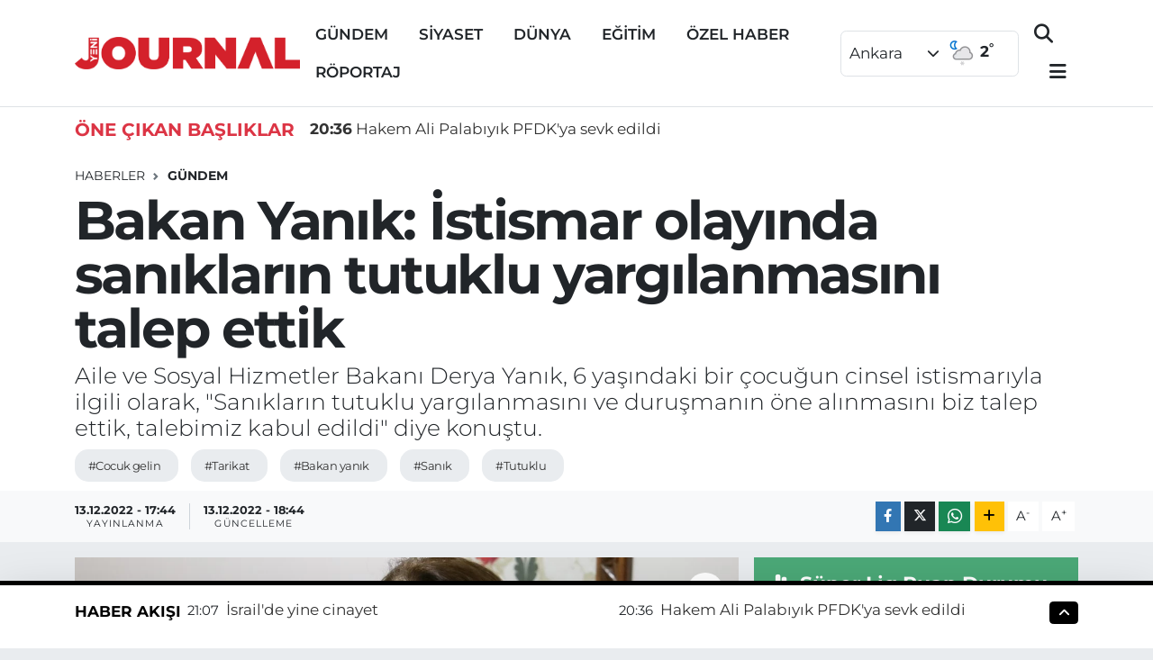

--- FILE ---
content_type: text/html; charset=UTF-8
request_url: https://www.yenijournal.com/bakan-yanik-istismar-olayinda-saniklar-tutuklu-yargilanacak
body_size: 24362
content:
<!DOCTYPE html>
<html lang="tr" data-theme="flow">
<head>
<link rel="dns-prefetch" href="//www.yenijournal.com">
<link rel="dns-prefetch" href="//yenijournalcom.teimg.com">
<link rel="dns-prefetch" href="//static.tebilisim.com">
<link rel="dns-prefetch" href="//pagead2.googlesyndication.com">
<link rel="dns-prefetch" href="//cdn.ampproject.org">
<link rel="dns-prefetch" href="//www.googletagmanager.com">
<link rel="dns-prefetch" href="//www.facebook.com">
<link rel="dns-prefetch" href="//www.twitter.com">
<link rel="dns-prefetch" href="//www.instagram.com">
<link rel="dns-prefetch" href="//www.youtube.com">
<link rel="dns-prefetch" href="//api.whatsapp.com">
<link rel="dns-prefetch" href="//www.w3.org">
<link rel="dns-prefetch" href="//x.com">
<link rel="dns-prefetch" href="//www.linkedin.com">
<link rel="dns-prefetch" href="//pinterest.com">
<link rel="dns-prefetch" href="//t.me">
<link rel="dns-prefetch" href="//media.api-sports.io">
<link rel="dns-prefetch" href="//facebook.com">
<link rel="dns-prefetch" href="//www.pinterest.com">
<link rel="dns-prefetch" href="//apps.apple.com">
<link rel="dns-prefetch" href="//play.google.com">
<link rel="dns-prefetch" href="//tebilisim.com">
<link rel="dns-prefetch" href="//twitter.com">
<link rel="dns-prefetch" href="//www.google.com">
<link rel="dns-prefetch" href="//cdn.onesignal.com">

    <meta charset="utf-8">
<title>Bakan Yanık: İstismar olayında sanıkların tutuklu yargılanmasını talep ettik - Yeni Journal, Yeni nesil habercilik, Haber, Haberler, Son Dakika Haberler, Güncel Haber</title>
<meta name="description" content="Aile ve Sosyal Hizmetler Bakanı Derya Yanık, 6 yaşındaki bir çocuğun cinsel istismarıyla ilgili olarak, &quot;Sanıkların tutuklu yargılanmasını ve duruşmanın öne alınmasını biz talep ettik, talebimiz kabul edildi&quot; diye konuştu.">
<meta name="keywords" content="cocuk gelin, Tarikat, bakan yanık, sanık, tutuklu">
<link rel="canonical" href="https://www.yenijournal.com/bakan-yanik-istismar-olayinda-saniklar-tutuklu-yargilanacak">
<meta name="viewport" content="width=device-width,initial-scale=1">
<meta name="X-UA-Compatible" content="IE=edge">
<meta name="robots" content="max-image-preview:large">
<meta name="theme-color" content="#000000">
<meta name="title" content="Bakan Yanık: İstismar olayında sanıkların tutuklu yargılanmasını talep ettik">
<meta name="articleSection" content="news">
<meta name="datePublished" content="2022-12-13T17:44:00+03:00">
<meta name="dateModified" content="2022-12-13T18:44:37+03:00">
<meta name="articleAuthor" content="Haber Merkezi">
<meta name="author" content="Haber Merkezi">
<link rel="amphtml" href="https://www.yenijournal.com/bakan-yanik-istismar-olayinda-saniklar-tutuklu-yargilanacak/amp">
<meta property="og:site_name" content="Yeni Journal, Haber, Haberler, Son Dakika Haberler, Güncel Haber">
<meta property="og:title" content="Bakan Yanık: İstismar olayında sanıkların tutuklu yargılanmasını talep ettik">
<meta property="og:description" content="Aile ve Sosyal Hizmetler Bakanı Derya Yanık, 6 yaşındaki bir çocuğun cinsel istismarıyla ilgili olarak, &quot;Sanıkların tutuklu yargılanmasını ve duruşmanın öne alınmasını biz talep ettik, talebimiz kabul edildi&quot; diye konuştu.">
<meta property="og:url" content="https://www.yenijournal.com/bakan-yanik-istismar-olayinda-saniklar-tutuklu-yargilanacak">
<meta property="og:image" content="https://yenijournalcom.teimg.com/yenijournal-com/uploads/2022/12/aa-20221209-29691332-29691331-aile-ve-sosyal-hizmetler-bakani-yanik-kastamonuda.jpg">
<meta property="og:type" content="article">
<meta property="og:article:published_time" content="2022-12-13T17:44:00+03:00">
<meta property="og:article:modified_time" content="2022-12-13T18:44:37+03:00">
<meta name="twitter:card" content="summary_large_image">
<meta name="twitter:site" content="@yenijournal">
<meta name="twitter:title" content="Bakan Yanık: İstismar olayında sanıkların tutuklu yargılanmasını talep ettik">
<meta name="twitter:description" content="Aile ve Sosyal Hizmetler Bakanı Derya Yanık, 6 yaşındaki bir çocuğun cinsel istismarıyla ilgili olarak, &quot;Sanıkların tutuklu yargılanmasını ve duruşmanın öne alınmasını biz talep ettik, talebimiz kabul edildi&quot; diye konuştu.">
<meta name="twitter:image" content="https://yenijournalcom.teimg.com/yenijournal-com/uploads/2022/12/aa-20221209-29691332-29691331-aile-ve-sosyal-hizmetler-bakani-yanik-kastamonuda.jpg">
<meta name="twitter:url" content="https://www.yenijournal.com/bakan-yanik-istismar-olayinda-saniklar-tutuklu-yargilanacak">
<link rel="shortcut icon" type="image/x-icon" href="https://yenijournalcom.teimg.com/yenijournal-com/uploads/2022/05/favicon.ico">
<link rel="manifest" href="https://www.yenijournal.com/manifest.json?v=6.6.4" />
<link rel="preload" href="https://static.tebilisim.com/flow/assets/css/font-awesome/fa-solid-900.woff2" as="font" type="font/woff2" crossorigin />
<link rel="preload" href="https://static.tebilisim.com/flow/assets/css/font-awesome/fa-brands-400.woff2" as="font" type="font/woff2" crossorigin />
<link rel="preload" href="https://static.tebilisim.com/flow/assets/css/weather-icons/font/weathericons-regular-webfont.woff2" as="font" type="font/woff2" crossorigin />
<link rel="preload" href="https://static.tebilisim.com/flow/vendor/te/fonts/montserrat/montserrat.woff2" as="font" type="font/woff2" crossorigin />


<link rel="preload" as="style" href="https://static.tebilisim.com/flow/vendor/te/fonts/montserrat.css?v=6.6.4">
<link rel="stylesheet" href="https://static.tebilisim.com/flow/vendor/te/fonts/montserrat.css?v=6.6.4">

<style>:root {
        --te-link-color: #333;
        --te-link-hover-color: #000;
        --te-font: "Montserrat";
        --te-secondary-font: "Montserrat";
        --te-h1-font-size: 60px;
        --te-color: #000000;
        --te-hover-color: #000000;
        --mm-ocd-width: 85%!important; /*  Mobil Menü Genişliği */
        --swiper-theme-color: var(--te-color)!important;
        --header-13-color: #ffc107;
    }</style><link rel="preload" as="style" href="https://static.tebilisim.com/flow/assets/vendor/bootstrap/css/bootstrap.min.css?v=6.6.4">
<link rel="stylesheet" href="https://static.tebilisim.com/flow/assets/vendor/bootstrap/css/bootstrap.min.css?v=6.6.4">
<link rel="preload" as="style" href="https://static.tebilisim.com/flow/assets/css/app6.6.4.min.css">
<link rel="stylesheet" href="https://static.tebilisim.com/flow/assets/css/app6.6.4.min.css">



<script type="application/ld+json">{"@context":"https:\/\/schema.org","@type":"WebSite","url":"https:\/\/www.yenijournal.com","potentialAction":{"@type":"SearchAction","target":"https:\/\/www.yenijournal.com\/arama?q={query}","query-input":"required name=query"}}</script>

<script type="application/ld+json">{"@context":"https:\/\/schema.org","@type":"NewsMediaOrganization","url":"https:\/\/www.yenijournal.com","name":"Yeni Journal, Haber, Haberler, Son Dakika Haberler, G\u00fcncel Haber","logo":"https:\/\/yenijournalcom.teimg.com\/yenijournal-com\/uploads\/2023\/03\/yeni-journal-logo-kirmizi.png","sameAs":["https:\/\/www.facebook.com\/yenijournal","https:\/\/www.twitter.com\/yenijournal","https:\/\/www.youtube.com\/yenijournal","https:\/\/www.instagram.com\/yenijournal"]}</script>

<script type="application/ld+json">{"@context":"https:\/\/schema.org","@graph":[{"@type":"SiteNavigationElement","name":"Ana Sayfa","url":"https:\/\/www.yenijournal.com","@id":"https:\/\/www.yenijournal.com"},{"@type":"SiteNavigationElement","name":"G\u00dcNDEM","url":"https:\/\/www.yenijournal.com\/gundem","@id":"https:\/\/www.yenijournal.com\/gundem"},{"@type":"SiteNavigationElement","name":"S\u0130YASET","url":"https:\/\/www.yenijournal.com\/siyaset","@id":"https:\/\/www.yenijournal.com\/siyaset"},{"@type":"SiteNavigationElement","name":"SA\u011eLIK","url":"https:\/\/www.yenijournal.com\/saglik","@id":"https:\/\/www.yenijournal.com\/saglik"},{"@type":"SiteNavigationElement","name":"D\u00dcNYA","url":"https:\/\/www.yenijournal.com\/dunya","@id":"https:\/\/www.yenijournal.com\/dunya"},{"@type":"SiteNavigationElement","name":"K\u00dcLT\u00dcR SANAT","url":"https:\/\/www.yenijournal.com\/kultur-sanat","@id":"https:\/\/www.yenijournal.com\/kultur-sanat"},{"@type":"SiteNavigationElement","name":"MAGAZ\u0130N","url":"https:\/\/www.yenijournal.com\/magazin","@id":"https:\/\/www.yenijournal.com\/magazin"},{"@type":"SiteNavigationElement","name":"SPOR","url":"https:\/\/www.yenijournal.com\/spor","@id":"https:\/\/www.yenijournal.com\/spor"},{"@type":"SiteNavigationElement","name":"YA\u015eAM","url":"https:\/\/www.yenijournal.com\/yasam","@id":"https:\/\/www.yenijournal.com\/yasam"},{"@type":"SiteNavigationElement","name":"E\u011e\u0130T\u0130M","url":"https:\/\/www.yenijournal.com\/egitim","@id":"https:\/\/www.yenijournal.com\/egitim"},{"@type":"SiteNavigationElement","name":"\u00d6ZEL HABER","url":"https:\/\/www.yenijournal.com\/ozel-haber","@id":"https:\/\/www.yenijournal.com\/ozel-haber"},{"@type":"SiteNavigationElement","name":"T\u0130CARET","url":"https:\/\/www.yenijournal.com\/ticaret","@id":"https:\/\/www.yenijournal.com\/ticaret"},{"@type":"SiteNavigationElement","name":"TEKNOLOJ\u0130","url":"https:\/\/www.yenijournal.com\/teknoloji","@id":"https:\/\/www.yenijournal.com\/teknoloji"},{"@type":"SiteNavigationElement","name":"B\u0130L\u0130M","url":"https:\/\/www.yenijournal.com\/bilim","@id":"https:\/\/www.yenijournal.com\/bilim"},{"@type":"SiteNavigationElement","name":"EKOLOJ\u0130","url":"https:\/\/www.yenijournal.com\/ekoloji","@id":"https:\/\/www.yenijournal.com\/ekoloji"},{"@type":"SiteNavigationElement","name":"METEOROLOJ\u0130","url":"https:\/\/www.yenijournal.com\/meteoroloji","@id":"https:\/\/www.yenijournal.com\/meteoroloji"},{"@type":"SiteNavigationElement","name":"ASAY\u0130\u015e","url":"https:\/\/www.yenijournal.com\/asayis","@id":"https:\/\/www.yenijournal.com\/asayis"},{"@type":"SiteNavigationElement","name":"R\u00d6PORTAJ","url":"https:\/\/www.yenijournal.com\/roportaj","@id":"https:\/\/www.yenijournal.com\/roportaj"},{"@type":"SiteNavigationElement","name":"EKONOM\u0130","url":"https:\/\/www.yenijournal.com\/ekonomi-1","@id":"https:\/\/www.yenijournal.com\/ekonomi-1"},{"@type":"SiteNavigationElement","name":"Gizlilik Politikas\u0131","url":"https:\/\/www.yenijournal.com\/gizlilik-politikasi","@id":"https:\/\/www.yenijournal.com\/gizlilik-politikasi"},{"@type":"SiteNavigationElement","name":"\u0130leti\u015fim","url":"https:\/\/www.yenijournal.com\/iletisim","@id":"https:\/\/www.yenijournal.com\/iletisim"},{"@type":"SiteNavigationElement","name":"Reklam","url":"https:\/\/www.yenijournal.com\/reklam2","@id":"https:\/\/www.yenijournal.com\/reklam2"},{"@type":"SiteNavigationElement","name":"Se\u00e7im Takip Sayfas\u0131","url":"https:\/\/www.yenijournal.com\/secim-takip-sayfasi","@id":"https:\/\/www.yenijournal.com\/secim-takip-sayfasi"},{"@type":"SiteNavigationElement","name":"Gizlilik S\u00f6zle\u015fmesi","url":"https:\/\/www.yenijournal.com\/gizlilik-sozlesmesi","@id":"https:\/\/www.yenijournal.com\/gizlilik-sozlesmesi"},{"@type":"SiteNavigationElement","name":"Canl\u0131 Yay\u0131n","url":"https:\/\/www.yenijournal.com\/canli-yayin","@id":"https:\/\/www.yenijournal.com\/canli-yayin"},{"@type":"SiteNavigationElement","name":"Yazarlar","url":"https:\/\/www.yenijournal.com\/yazarlar","@id":"https:\/\/www.yenijournal.com\/yazarlar"},{"@type":"SiteNavigationElement","name":"Foto Galeri","url":"https:\/\/www.yenijournal.com\/foto-galeri","@id":"https:\/\/www.yenijournal.com\/foto-galeri"},{"@type":"SiteNavigationElement","name":"Video Galeri","url":"https:\/\/www.yenijournal.com\/video","@id":"https:\/\/www.yenijournal.com\/video"},{"@type":"SiteNavigationElement","name":"Biyografiler","url":"https:\/\/www.yenijournal.com\/biyografi","@id":"https:\/\/www.yenijournal.com\/biyografi"},{"@type":"SiteNavigationElement","name":"Anketler","url":"https:\/\/www.yenijournal.com\/anketler","@id":"https:\/\/www.yenijournal.com\/anketler"},{"@type":"SiteNavigationElement","name":"\u00c7ankaya Bug\u00fcn, Yar\u0131n ve 1 Haftal\u0131k Hava Durumu Tahmini","url":"https:\/\/www.yenijournal.com\/cankaya-hava-durumu","@id":"https:\/\/www.yenijournal.com\/cankaya-hava-durumu"},{"@type":"SiteNavigationElement","name":"\u00c7ankaya Namaz Vakitleri","url":"https:\/\/www.yenijournal.com\/cankaya-namaz-vakitleri","@id":"https:\/\/www.yenijournal.com\/cankaya-namaz-vakitleri"},{"@type":"SiteNavigationElement","name":"Puan Durumu ve Fikst\u00fcr","url":"https:\/\/www.yenijournal.com\/futbol\/st-super-lig-puan-durumu-ve-fikstur","@id":"https:\/\/www.yenijournal.com\/futbol\/st-super-lig-puan-durumu-ve-fikstur"}]}</script>

<script type="application/ld+json">{"@context":"https:\/\/schema.org","@type":"BreadcrumbList","itemListElement":[{"@type":"ListItem","position":1,"item":{"@type":"Thing","@id":"https:\/\/www.yenijournal.com","name":"Haberler"}}]}</script>
<script type="application/ld+json">{"@context":"https:\/\/schema.org","@type":"NewsArticle","headline":"Bakan Yan\u0131k: \u0130stismar olay\u0131nda san\u0131klar\u0131n tutuklu yarg\u0131lanmas\u0131n\u0131 talep ettik","articleSection":"G\u00dcNDEM","dateCreated":"2022-12-13T17:44:00+03:00","datePublished":"2022-12-13T17:44:00+03:00","dateModified":"2022-12-13T18:44:37+03:00","wordCount":408,"genre":"news","mainEntityOfPage":{"@type":"WebPage","@id":"https:\/\/www.yenijournal.com\/bakan-yanik-istismar-olayinda-saniklar-tutuklu-yargilanacak"},"articleBody":"<p data-reactid=\".2x2ipvckc8.0.2.0.0.1.0.$lx-commentary.$lx-commentary.2.0.1.1.1:$post-639893abe7e8f473cfbfd7b3.0.6.0.0:$post_0\">Aile ve Sosyal Hizmetler Bakan\u0131 Derya Yan\u0131k, 6 ya\u015f\u0131ndaki k\u0131z \u00e7ocu\u011funun evlendirilmesi ve cinsel istismar\u0131yla ili\u015fkili dava s\u00fcreci hakk\u0131nda NTV yay\u0131n\u0131n sorular\u0131n\u0131 yan\u0131tlad\u0131.<\/p>\r\n\r\n<p data-reactid=\".2x2ipvckc8.0.2.0.0.1.0.$lx-commentary.$lx-commentary.2.0.1.1.1:$post-639893abe7e8f473cfbfd7b3.0.6.0.0:$post_1\">Kurum olarak \"davan\u0131n art\u0131k bir taraf\u0131y\u0131z\" diyen Bakan Yan\u0131k, davayla ili\u015fkili di\u011fer hukuki s\u00fcre\u00e7leri de takip edeceklerini \u015fu s\u00f6zlerle a\u00e7\u0131klad\u0131:<\/p>\r\n\r\n<p data-reactid=\".2x2ipvckc8.0.2.0.0.1.0.$lx-commentary.$lx-commentary.2.0.1.1.1:$post-639893abe7e8f473cfbfd7b3.0.6.0.0:$post_2\">\"2012 y\u0131l\u0131nda ma\u011fdurun hastaneye ba\u015fvurusuyla ba\u015flayan ve takipsiz kalan s\u00fcre\u00e7 hakk\u0131nda kemik ya\u015f\u0131 tespitine ili\u015fkin Sa\u011fl\u0131k Bakanl\u0131\u011f\u0131m\u0131z o d\u00f6nemki doktorla alakal\u0131 soru\u015fturma ba\u015flatt\u0131; Adalet Bakanl\u0131\u011f\u0131 da soru\u015fturma ba\u015flatt\u0131. Her iki soru\u015fturmaya da m\u00fcdahil oluyoruz.\"<\/p>\r\n\r\n<p data-reactid=\".2x2ipvckc8.0.2.0.0.1.0.$lx-commentary.$lx-commentary.2.0.1.1.1:$post-639893abe7e8f473cfbfd7b3.0.6.0.0:$post_3\">\"Biz talep ettikten sonra duru\u015fma tarihi \u00f6ne al\u0131nd\u0131\" diyen Bakan Yan\u0131k, san\u0131klar\u0131n tutuklanmas\u0131 ve dava dosyas\u0131na gizlilik karar\u0131 verilmesi talebinde bulunduklar\u0131n\u0131 s\u00f6yledi.<\/p>\r\n\r\n<p data-reactid=\".2x2ipvckc8.0.2.0.0.1.0.$lx-commentary.$lx-commentary.2.0.1.1.1:$post-639893abe7e8f473cfbfd7b3.0.6.0.0:$post_4\">Bakanl\u0131\u011f\u0131n \"sessiz kald\u0131\u011f\u0131\" y\u00f6n\u00fcndeki ele\u015ftirilerle ilgili Yan\u0131k, ''Ba\u015flam\u0131\u015f bir hukuksal s\u00fcrecin ard\u0131ndan ma\u011fdur bize geldi. Bizim sessiz kalmak ele\u015ftirisinin muhatab\u0131 olmamam\u0131z laz\u0131m. Yeti\u015fkin bireyin hukuksal s\u00fcrecine kar\u0131\u015fma hakk\u0131m\u0131z yok.\" dedi.<\/p>\r\n\r\n<p data-reactid=\".2x2ipvckc8.0.2.0.0.1.0.$lx-commentary.$lx-commentary.2.0.1.1.1:$post-639893abe7e8f473cfbfd7b3.0.6.0.0:$post_5\">Ma\u011fdura gerekli psikososyal deste\u011fin verildi\u011fini s\u00f6yleyen Yan\u0131k, \"Okuma yazmay\u0131 kendi \u00e7abas\u0131ya \u00f6\u011frenmi\u015f ilkokul mezunu olmayan ma\u011fdurdan s\u00f6z ediyoruz.\" dedi ve ma\u011fdurun okul kayd\u0131n\u0131n yap\u0131ld\u0131\u011f\u0131n\u0131 ve \u00e7ocu\u011funa a\u015f\u0131 deste\u011fi verildi\u011fini s\u00f6yledi:<\/p>\r\n\r\n<p data-reactid=\".2x2ipvckc8.0.2.0.0.1.0.$lx-commentary.$lx-commentary.2.0.1.1.1:$post-639893abe7e8f473cfbfd7b3.0.6.0.0:$post_6\">\"Gizlili\u011fi sa\u011flanmas\u0131 i\u00e7in sa\u011fl\u0131k kurumuna gidilmemesi gerekiyordu. Her t\u00fcrl\u00fc \u00e7al\u0131\u015fmay\u0131 yapm\u0131\u015f\u0131z. 4 Aral\u0131k'ta kabul al\u0131yoruz, 8 Aral\u0131k'ta deste\u011fe ba\u015fl\u0131yoruz. 6284 say\u0131l\u0131 kanundan kaynakl\u0131 m\u00fcdahale etme hakk\u0131m\u0131z var. 2 Aral\u0131k 2022'de dava bize ihbar ediliyor ve davaya hemen m\u00fcdahil olduk.\"<\/p>\r\n\r\n<p data-reactid=\".2x2ipvckc8.0.2.0.0.1.0.$lx-commentary.$lx-commentary.2.0.1.1.1:$post-639893abe7e8f473cfbfd7b3.0.6.0.0:$post_7\">S\u00fcre\u00e7te san\u0131klar\u0131n tutuksuz yarg\u0131lanmas\u0131yla ilgili yorumu soruldu\u011funda Yan\u0131k \u015funlar\u0131 s\u00f6yledi:<\/p>\r\n\r\n<p data-reactid=\".2x2ipvckc8.0.2.0.0.1.0.$lx-commentary.$lx-commentary.2.0.1.1.1:$post-639893abe7e8f473cfbfd7b3.0.6.0.0:$post_8\">''Bahis konusu TCK'daki katalog su\u00e7lardand\u0131r: Tutuklanman\u0131n olay\u0131n niteli\u011fi gere\u011fi te\u015fvik edildi\u011fi su\u00e7lardan biridir. Biz de tutuklu yarg\u0131lama talebinde bulunduk. Davan\u0131n \u00f6nceki a\u015famalar\u0131yla ilgili bir de\u011ferlendirme yapmayaca\u011f\u0131m. Bundan sonraki a\u015famalarda su\u00e7un tan\u0131mlan\u0131\u015f bi\u00e7imi, olu\u015f bi\u00e7imi, ma\u011fdurun bu anlamdaki haklar\u0131n\u0131n korunmas\u0131 hakk\u0131nda biz b\u00fct\u00fcn yetkilerimizi ma\u011fdur lehine kullanaca\u011f\u0131z. \u00c7ok yak\u0131ndan dikkatle takip etti\u011fimiz bir dava. Mevzuattan ald\u0131\u011f\u0131m\u0131z yetkiyi bu davada kullanaca\u011f\u0131z.''<\/p>\r\n\r\n","description":"Aile ve Sosyal Hizmetler Bakan\u0131 Derya Yan\u0131k, 6 ya\u015f\u0131ndaki bir \u00e7ocu\u011fun cinsel istismar\u0131yla ilgili olarak, \"San\u0131klar\u0131n tutuklu yarg\u0131lanmas\u0131n\u0131 ve duru\u015fman\u0131n \u00f6ne al\u0131nmas\u0131n\u0131 biz talep ettik, talebimiz kabul edildi\" diye konu\u015ftu.","inLanguage":"tr-TR","keywords":["cocuk gelin","Tarikat","bakan yan\u0131k","san\u0131k","tutuklu"],"image":{"@type":"ImageObject","url":"https:\/\/yenijournalcom.teimg.com\/crop\/1280x720\/yenijournal-com\/uploads\/2022\/12\/aa-20221209-29691332-29691331-aile-ve-sosyal-hizmetler-bakani-yanik-kastamonuda.jpg","width":"1280","height":"720","caption":"Bakan Yan\u0131k: \u0130stismar olay\u0131nda san\u0131klar\u0131n tutuklu yarg\u0131lanmas\u0131n\u0131 talep ettik"},"publishingPrinciples":"https:\/\/www.yenijournal.com\/gizlilik-sozlesmesi","isFamilyFriendly":"http:\/\/schema.org\/True","isAccessibleForFree":"http:\/\/schema.org\/True","publisher":{"@type":"Organization","name":"Yeni Journal, Haber, Haberler, Son Dakika Haberler, G\u00fcncel Haber","image":"https:\/\/yenijournalcom.teimg.com\/yenijournal-com\/uploads\/2023\/03\/yeni-journal-logo-kirmizi.png","logo":{"@type":"ImageObject","url":"https:\/\/yenijournalcom.teimg.com\/yenijournal-com\/uploads\/2023\/03\/yeni-journal-logo-kirmizi.png","width":"640","height":"375"}},"author":{"@type":"Person","name":"Yeni Journal, Haber, Haberler, Son Dakika Haberler, G\u00fcncel Haber","honorificPrefix":"","jobTitle":"","url":null}}</script>





<script async src="https://pagead2.googlesyndication.com/pagead/js/adsbygoogle.js?client=ca-pub-8746008545177355"
     crossorigin="anonymous"></script>

     <script async custom-element="amp-auto-ads"
        src="https://cdn.ampproject.org/v0/amp-auto-ads-0.1.js">
</script>



<script async data-cfasync="false"
	src="https://www.googletagmanager.com/gtag/js?id=G-NKGJ8W5XXF"></script>
<script data-cfasync="false">
	window.dataLayer = window.dataLayer || [];
	  function gtag(){dataLayer.push(arguments);}
	  gtag('js', new Date());
	  gtag('config', 'G-NKGJ8W5XXF');
</script>




</head>




<body class="d-flex flex-column min-vh-100">

    <div data-pagespeed="true"><amp-auto-ads type="adsense"
        data-ad-client="ca-pub-8746008545177355">
</amp-auto-ads></div>
    

    <script>
    // HEADER newsTicker
document.addEventListener("DOMContentLoaded", function() {
    var newsItems = document.querySelectorAll('.header-news-item');
    var currentIndex = 0;

    // İlk haberi aktif hale getir
    newsItems[currentIndex].classList.add('active');

    setInterval(function() {
        // Aktif haberi yukarı kaydır
        newsItems[currentIndex].classList.add('up');

        // Sonraki haberi aktif yap
        currentIndex = (currentIndex + 1) % newsItems.length;
        newsItems[currentIndex].classList.add('active');

        // Önceki haberi sıfırla
        var previousIndex = currentIndex - 1 >= 0 ? currentIndex - 1 : newsItems.length - 1;
        setTimeout(function() {
            newsItems[previousIndex].classList.remove('active', 'up');
        }, 500); // Geçiş süresi bittikten sonra

    }, 3500); // 3.5 saniyede bir haber değiştir (3 saniye görünüm + 0.5 saniye geçiş)
});

</script>

<header class="header-10">
    <nav class="main-menu navbar navbar-expand-lg bg-white border-bottom py-3">
        <div class="container">
            <div class="d-lg-none">
                <a href="#menu" title="Ana Menü"><i class="fa fa-bars fa-lg text-dark"></i></a>
            </div>
            <div>
                                <a class="navbar-brand mx-0" href="/" title="Yeni Journal, Haber, Haberler, Son Dakika Haberler, Güncel Haber">
                    <img src="https://yenijournalcom.teimg.com/yenijournal-com/uploads/2023/03/yeni-journal-logo-kirmizi.png" alt="Yeni Journal, Haber, Haberler, Son Dakika Haberler, Güncel Haber" width="250" height="40" class="light-mode img-fluid flow-logo">
<img src="https://yenijournalcom.teimg.com/yenijournal-com/uploads/2023/03/yeni-journal-logo-kirmizi.png" alt="Yeni Journal, Haber, Haberler, Son Dakika Haberler, Güncel Haber" width="250" height="40" class="dark-mode img-fluid flow-logo d-none">

                </a>
                            </div>
            <div class="d-none d-lg-block mx-auto">
                <ul  class="nav fw-semibold">
        <li class="nav-item   ">
        <a href="/gundem" class="nav-link text-dark" target="_self" title="GÜNDEM">GÜNDEM</a>
        
    </li>
        <li class="nav-item   ">
        <a href="/siyaset" class="nav-link text-dark" target="_self" title="SİYASET">SİYASET</a>
        
    </li>
        <li class="nav-item   ">
        <a href="/dunya" class="nav-link text-dark" target="_self" title="DÜNYA">DÜNYA</a>
        
    </li>
        <li class="nav-item   ">
        <a href="/egitim" class="nav-link text-dark" target="_self" title="EĞİTİM">EĞİTİM</a>
        
    </li>
        <li class="nav-item   ">
        <a href="/ozel-haber" class="nav-link text-dark" target="_self" title="ÖZEL HABER">ÖZEL HABER</a>
        
    </li>
        <li class="nav-item   ">
        <a href="/roportaj" class="nav-link text-dark" target="_self" title="RÖPORTAJ">RÖPORTAJ</a>
        
    </li>
    </ul>

            </div>
            <div class="weather-top weather-widget justify-content-end align-items-center p-2 me-3 d-none d-xl-flex border rounded">
                <!-- HAVA DURUMU -->

<input type="hidden" name="widget_setting_weathercity" value="39.78052450,32.71813750" />

    
        <div class="weather">
            <div class="custom-selectbox " onclick="toggleDropdown(this)" style="width: 100px">
    <div class="d-flex justify-content-between align-items-center">
        <span style="">Ankara</span>
        <i class="fas fa-chevron-down" style="font-size: 14px"></i>
    </div>
    <ul class="bg-white text-dark overflow-widget" style="min-height: 100px; max-height: 300px">
                        <li>
            <a href="https://www.yenijournal.com/adana-hava-durumu" title="Adana Hava Durumu" class="text-dark">
                Adana
            </a>
        </li>
                        <li>
            <a href="https://www.yenijournal.com/adiyaman-hava-durumu" title="Adıyaman Hava Durumu" class="text-dark">
                Adıyaman
            </a>
        </li>
                        <li>
            <a href="https://www.yenijournal.com/afyonkarahisar-hava-durumu" title="Afyonkarahisar Hava Durumu" class="text-dark">
                Afyonkarahisar
            </a>
        </li>
                        <li>
            <a href="https://www.yenijournal.com/agri-hava-durumu" title="Ağrı Hava Durumu" class="text-dark">
                Ağrı
            </a>
        </li>
                        <li>
            <a href="https://www.yenijournal.com/aksaray-hava-durumu" title="Aksaray Hava Durumu" class="text-dark">
                Aksaray
            </a>
        </li>
                        <li>
            <a href="https://www.yenijournal.com/amasya-hava-durumu" title="Amasya Hava Durumu" class="text-dark">
                Amasya
            </a>
        </li>
                        <li>
            <a href="https://www.yenijournal.com/ankara-hava-durumu" title="Ankara Hava Durumu" class="text-dark">
                Ankara
            </a>
        </li>
                        <li>
            <a href="https://www.yenijournal.com/antalya-hava-durumu" title="Antalya Hava Durumu" class="text-dark">
                Antalya
            </a>
        </li>
                        <li>
            <a href="https://www.yenijournal.com/ardahan-hava-durumu" title="Ardahan Hava Durumu" class="text-dark">
                Ardahan
            </a>
        </li>
                        <li>
            <a href="https://www.yenijournal.com/artvin-hava-durumu" title="Artvin Hava Durumu" class="text-dark">
                Artvin
            </a>
        </li>
                        <li>
            <a href="https://www.yenijournal.com/aydin-hava-durumu" title="Aydın Hava Durumu" class="text-dark">
                Aydın
            </a>
        </li>
                        <li>
            <a href="https://www.yenijournal.com/balikesir-hava-durumu" title="Balıkesir Hava Durumu" class="text-dark">
                Balıkesir
            </a>
        </li>
                        <li>
            <a href="https://www.yenijournal.com/bartin-hava-durumu" title="Bartın Hava Durumu" class="text-dark">
                Bartın
            </a>
        </li>
                        <li>
            <a href="https://www.yenijournal.com/batman-hava-durumu" title="Batman Hava Durumu" class="text-dark">
                Batman
            </a>
        </li>
                        <li>
            <a href="https://www.yenijournal.com/bayburt-hava-durumu" title="Bayburt Hava Durumu" class="text-dark">
                Bayburt
            </a>
        </li>
                        <li>
            <a href="https://www.yenijournal.com/bilecik-hava-durumu" title="Bilecik Hava Durumu" class="text-dark">
                Bilecik
            </a>
        </li>
                        <li>
            <a href="https://www.yenijournal.com/bingol-hava-durumu" title="Bingöl Hava Durumu" class="text-dark">
                Bingöl
            </a>
        </li>
                        <li>
            <a href="https://www.yenijournal.com/bitlis-hava-durumu" title="Bitlis Hava Durumu" class="text-dark">
                Bitlis
            </a>
        </li>
                        <li>
            <a href="https://www.yenijournal.com/bolu-hava-durumu" title="Bolu Hava Durumu" class="text-dark">
                Bolu
            </a>
        </li>
                        <li>
            <a href="https://www.yenijournal.com/burdur-hava-durumu" title="Burdur Hava Durumu" class="text-dark">
                Burdur
            </a>
        </li>
                        <li>
            <a href="https://www.yenijournal.com/bursa-hava-durumu" title="Bursa Hava Durumu" class="text-dark">
                Bursa
            </a>
        </li>
                        <li>
            <a href="https://www.yenijournal.com/canakkale-hava-durumu" title="Çanakkale Hava Durumu" class="text-dark">
                Çanakkale
            </a>
        </li>
                        <li>
            <a href="https://www.yenijournal.com/cankiri-hava-durumu" title="Çankırı Hava Durumu" class="text-dark">
                Çankırı
            </a>
        </li>
                        <li>
            <a href="https://www.yenijournal.com/corum-hava-durumu" title="Çorum Hava Durumu" class="text-dark">
                Çorum
            </a>
        </li>
                        <li>
            <a href="https://www.yenijournal.com/denizli-hava-durumu" title="Denizli Hava Durumu" class="text-dark">
                Denizli
            </a>
        </li>
                        <li>
            <a href="https://www.yenijournal.com/diyarbakir-hava-durumu" title="Diyarbakır Hava Durumu" class="text-dark">
                Diyarbakır
            </a>
        </li>
                        <li>
            <a href="https://www.yenijournal.com/duzce-hava-durumu" title="Düzce Hava Durumu" class="text-dark">
                Düzce
            </a>
        </li>
                        <li>
            <a href="https://www.yenijournal.com/edirne-hava-durumu" title="Edirne Hava Durumu" class="text-dark">
                Edirne
            </a>
        </li>
                        <li>
            <a href="https://www.yenijournal.com/elazig-hava-durumu" title="Elazığ Hava Durumu" class="text-dark">
                Elazığ
            </a>
        </li>
                        <li>
            <a href="https://www.yenijournal.com/erzincan-hava-durumu" title="Erzincan Hava Durumu" class="text-dark">
                Erzincan
            </a>
        </li>
                        <li>
            <a href="https://www.yenijournal.com/erzurum-hava-durumu" title="Erzurum Hava Durumu" class="text-dark">
                Erzurum
            </a>
        </li>
                        <li>
            <a href="https://www.yenijournal.com/eskisehir-hava-durumu" title="Eskişehir Hava Durumu" class="text-dark">
                Eskişehir
            </a>
        </li>
                        <li>
            <a href="https://www.yenijournal.com/gaziantep-hava-durumu" title="Gaziantep Hava Durumu" class="text-dark">
                Gaziantep
            </a>
        </li>
                        <li>
            <a href="https://www.yenijournal.com/giresun-hava-durumu" title="Giresun Hava Durumu" class="text-dark">
                Giresun
            </a>
        </li>
                        <li>
            <a href="https://www.yenijournal.com/gumushane-hava-durumu" title="Gümüşhane Hava Durumu" class="text-dark">
                Gümüşhane
            </a>
        </li>
                        <li>
            <a href="https://www.yenijournal.com/hakkari-hava-durumu" title="Hakkâri Hava Durumu" class="text-dark">
                Hakkâri
            </a>
        </li>
                        <li>
            <a href="https://www.yenijournal.com/hatay-hava-durumu" title="Hatay Hava Durumu" class="text-dark">
                Hatay
            </a>
        </li>
                        <li>
            <a href="https://www.yenijournal.com/igdir-hava-durumu" title="Iğdır Hava Durumu" class="text-dark">
                Iğdır
            </a>
        </li>
                        <li>
            <a href="https://www.yenijournal.com/isparta-hava-durumu" title="Isparta Hava Durumu" class="text-dark">
                Isparta
            </a>
        </li>
                        <li>
            <a href="https://www.yenijournal.com/istanbul-hava-durumu" title="İstanbul Hava Durumu" class="text-dark">
                İstanbul
            </a>
        </li>
                        <li>
            <a href="https://www.yenijournal.com/izmir-hava-durumu" title="İzmir Hava Durumu" class="text-dark">
                İzmir
            </a>
        </li>
                        <li>
            <a href="https://www.yenijournal.com/kahramanmaras-hava-durumu" title="Kahramanmaraş Hava Durumu" class="text-dark">
                Kahramanmaraş
            </a>
        </li>
                        <li>
            <a href="https://www.yenijournal.com/karabuk-hava-durumu" title="Karabük Hava Durumu" class="text-dark">
                Karabük
            </a>
        </li>
                        <li>
            <a href="https://www.yenijournal.com/karaman-hava-durumu" title="Karaman Hava Durumu" class="text-dark">
                Karaman
            </a>
        </li>
                        <li>
            <a href="https://www.yenijournal.com/kars-hava-durumu" title="Kars Hava Durumu" class="text-dark">
                Kars
            </a>
        </li>
                        <li>
            <a href="https://www.yenijournal.com/kastamonu-hava-durumu" title="Kastamonu Hava Durumu" class="text-dark">
                Kastamonu
            </a>
        </li>
                        <li>
            <a href="https://www.yenijournal.com/kayseri-hava-durumu" title="Kayseri Hava Durumu" class="text-dark">
                Kayseri
            </a>
        </li>
                        <li>
            <a href="https://www.yenijournal.com/kilis-hava-durumu" title="Kilis Hava Durumu" class="text-dark">
                Kilis
            </a>
        </li>
                        <li>
            <a href="https://www.yenijournal.com/kirikkale-hava-durumu" title="Kırıkkale Hava Durumu" class="text-dark">
                Kırıkkale
            </a>
        </li>
                        <li>
            <a href="https://www.yenijournal.com/kirklareli-hava-durumu" title="Kırklareli Hava Durumu" class="text-dark">
                Kırklareli
            </a>
        </li>
                        <li>
            <a href="https://www.yenijournal.com/kirsehir-hava-durumu" title="Kırşehir Hava Durumu" class="text-dark">
                Kırşehir
            </a>
        </li>
                        <li>
            <a href="https://www.yenijournal.com/kocaeli-hava-durumu" title="Kocaeli Hava Durumu" class="text-dark">
                Kocaeli
            </a>
        </li>
                        <li>
            <a href="https://www.yenijournal.com/konya-hava-durumu" title="Konya Hava Durumu" class="text-dark">
                Konya
            </a>
        </li>
                        <li>
            <a href="https://www.yenijournal.com/kutahya-hava-durumu" title="Kütahya Hava Durumu" class="text-dark">
                Kütahya
            </a>
        </li>
                        <li>
            <a href="https://www.yenijournal.com/malatya-hava-durumu" title="Malatya Hava Durumu" class="text-dark">
                Malatya
            </a>
        </li>
                        <li>
            <a href="https://www.yenijournal.com/manisa-hava-durumu" title="Manisa Hava Durumu" class="text-dark">
                Manisa
            </a>
        </li>
                        <li>
            <a href="https://www.yenijournal.com/mardin-hava-durumu" title="Mardin Hava Durumu" class="text-dark">
                Mardin
            </a>
        </li>
                        <li>
            <a href="https://www.yenijournal.com/mersin-hava-durumu" title="Mersin Hava Durumu" class="text-dark">
                Mersin
            </a>
        </li>
                        <li>
            <a href="https://www.yenijournal.com/mugla-hava-durumu" title="Muğla Hava Durumu" class="text-dark">
                Muğla
            </a>
        </li>
                        <li>
            <a href="https://www.yenijournal.com/mus-hava-durumu" title="Muş Hava Durumu" class="text-dark">
                Muş
            </a>
        </li>
                        <li>
            <a href="https://www.yenijournal.com/nevsehir-hava-durumu" title="Nevşehir Hava Durumu" class="text-dark">
                Nevşehir
            </a>
        </li>
                        <li>
            <a href="https://www.yenijournal.com/nigde-hava-durumu" title="Niğde Hava Durumu" class="text-dark">
                Niğde
            </a>
        </li>
                        <li>
            <a href="https://www.yenijournal.com/ordu-hava-durumu" title="Ordu Hava Durumu" class="text-dark">
                Ordu
            </a>
        </li>
                        <li>
            <a href="https://www.yenijournal.com/osmaniye-hava-durumu" title="Osmaniye Hava Durumu" class="text-dark">
                Osmaniye
            </a>
        </li>
                        <li>
            <a href="https://www.yenijournal.com/rize-hava-durumu" title="Rize Hava Durumu" class="text-dark">
                Rize
            </a>
        </li>
                        <li>
            <a href="https://www.yenijournal.com/sakarya-hava-durumu" title="Sakarya Hava Durumu" class="text-dark">
                Sakarya
            </a>
        </li>
                        <li>
            <a href="https://www.yenijournal.com/samsun-hava-durumu" title="Samsun Hava Durumu" class="text-dark">
                Samsun
            </a>
        </li>
                        <li>
            <a href="https://www.yenijournal.com/sanliurfa-hava-durumu" title="Şanlıurfa Hava Durumu" class="text-dark">
                Şanlıurfa
            </a>
        </li>
                        <li>
            <a href="https://www.yenijournal.com/siirt-hava-durumu" title="Siirt Hava Durumu" class="text-dark">
                Siirt
            </a>
        </li>
                        <li>
            <a href="https://www.yenijournal.com/sinop-hava-durumu" title="Sinop Hava Durumu" class="text-dark">
                Sinop
            </a>
        </li>
                        <li>
            <a href="https://www.yenijournal.com/sivas-hava-durumu" title="Sivas Hava Durumu" class="text-dark">
                Sivas
            </a>
        </li>
                        <li>
            <a href="https://www.yenijournal.com/sirnak-hava-durumu" title="Şırnak Hava Durumu" class="text-dark">
                Şırnak
            </a>
        </li>
                        <li>
            <a href="https://www.yenijournal.com/tekirdag-hava-durumu" title="Tekirdağ Hava Durumu" class="text-dark">
                Tekirdağ
            </a>
        </li>
                        <li>
            <a href="https://www.yenijournal.com/tokat-hava-durumu" title="Tokat Hava Durumu" class="text-dark">
                Tokat
            </a>
        </li>
                        <li>
            <a href="https://www.yenijournal.com/trabzon-hava-durumu" title="Trabzon Hava Durumu" class="text-dark">
                Trabzon
            </a>
        </li>
                        <li>
            <a href="https://www.yenijournal.com/tunceli-hava-durumu" title="Tunceli Hava Durumu" class="text-dark">
                Tunceli
            </a>
        </li>
                        <li>
            <a href="https://www.yenijournal.com/usak-hava-durumu" title="Uşak Hava Durumu" class="text-dark">
                Uşak
            </a>
        </li>
                        <li>
            <a href="https://www.yenijournal.com/van-hava-durumu" title="Van Hava Durumu" class="text-dark">
                Van
            </a>
        </li>
                        <li>
            <a href="https://www.yenijournal.com/yalova-hava-durumu" title="Yalova Hava Durumu" class="text-dark">
                Yalova
            </a>
        </li>
                        <li>
            <a href="https://www.yenijournal.com/yozgat-hava-durumu" title="Yozgat Hava Durumu" class="text-dark">
                Yozgat
            </a>
        </li>
                        <li>
            <a href="https://www.yenijournal.com/zonguldak-hava-durumu" title="Zonguldak Hava Durumu" class="text-dark">
                Zonguldak
            </a>
        </li>
            </ul>
</div>

        </div>
        <div class="weather-degree d-none d-xl-block ms-2 fw-bold" style="width: 70px">
            <img src="//cdn.weatherapi.com/weather/64x64/night/323.png" class="condition" width="32" height="32" /> <span class="degree">2</span><sup>°</sup>
        </div>

    
<div data-location='{"city":"TUXX0014"}' class="d-none"></div>


            </div>
            <ul class="navigation-menu nav d-flex align-items-center">

                <li class="nav-item">
                    <a href="/arama" class="nav-link px-0 search-btn">
                        <i class="fa fa-search fa-lg text-dark"></i>
                    </a>
                </li>

                

                <li class="nav-item dropdown position-static d-none d-lg-block">
                    <a class="nav-link pe-0 text-dark" data-bs-toggle="dropdown" href="#" aria-haspopup="true" aria-expanded="false" title="Ana Menü"><i class="fa fa-bars fa-lg"></i></a>
                    <div class="mega-menu dropdown-menu dropdown-menu-end text-capitalize shadow-lg border-0 rounded-0">

    <div class="row g-3 small p-3">

                <div class="col">
            <div class="extra-sections bg-light p-3 border">
                <a href="https://www.yenijournal.com/ankara-nobetci-eczaneler" title="Nöbetçi Eczaneler" class="d-block border-bottom pb-2 mb-2" target="_self"><i class="fa-solid fa-capsules me-2"></i>Nöbetçi Eczaneler</a>
<a href="https://www.yenijournal.com/ankara-hava-durumu" title="Hava Durumu" class="d-block border-bottom pb-2 mb-2" target="_self"><i class="fa-solid fa-cloud-sun me-2"></i>Hava Durumu</a>
<a href="https://www.yenijournal.com/ankara-namaz-vakitleri" title="Namaz Vakitleri" class="d-block border-bottom pb-2 mb-2" target="_self"><i class="fa-solid fa-mosque me-2"></i>Namaz Vakitleri</a>
<a href="https://www.yenijournal.com/ankara-trafik-durumu" title="Trafik Durumu" class="d-block border-bottom pb-2 mb-2" target="_self"><i class="fa-solid fa-car me-2"></i>Trafik Durumu</a>
<a href="https://www.yenijournal.com/futbol/super-lig-puan-durumu-ve-fikstur" title="Süper Lig Puan Durumu ve Fikstür" class="d-block border-bottom pb-2 mb-2" target="_self"><i class="fa-solid fa-chart-bar me-2"></i>Süper Lig Puan Durumu ve Fikstür</a>
<a href="https://www.yenijournal.com/tum-mansetler" title="Tüm Manşetler" class="d-block border-bottom pb-2 mb-2" target="_self"><i class="fa-solid fa-newspaper me-2"></i>Tüm Manşetler</a>
<a href="https://www.yenijournal.com/sondakika-haberleri" title="Son Dakika Haberleri" class="d-block border-bottom pb-2 mb-2" target="_self"><i class="fa-solid fa-bell me-2"></i>Son Dakika Haberleri</a>

            </div>
        </div>
        
        <div class="col">
        <a href="/gundem" class="d-block border-bottom  pb-2 mb-2" target="_self" title="GÜNDEM">GÜNDEM</a>
            <a href="/ekonomi-1" class="d-block border-bottom  pb-2 mb-2" target="_self" title="EKONOMİ">EKONOMİ</a>
            <a href="/ana-manset" class="d-block border-bottom  pb-2 mb-2" target="_self" title="Ana Manşet">Ana Manşet</a>
            <a href="/siyaset" class="d-block border-bottom  pb-2 mb-2" target="_self" title="SİYASET">SİYASET</a>
            <a href="/saglik" class="d-block border-bottom  pb-2 mb-2" target="_self" title="SAĞLIK">SAĞLIK</a>
            <a href="/dunya" class="d-block border-bottom  pb-2 mb-2" target="_self" title="DÜNYA">DÜNYA</a>
            <a href="/egitim" class="d-block  pb-2 mb-2" target="_self" title="EĞİTİM">EĞİTİM</a>
        </div><div class="col">
            <a href="/ozel-haber" class="d-block border-bottom  pb-2 mb-2" target="_self" title="ÖZEL HABER">ÖZEL HABER</a>
            <a href="/roportaj" class="d-block border-bottom  pb-2 mb-2" target="_self" title="RÖPORTAJ">RÖPORTAJ</a>
            <a href="/teknoloji" class="d-block border-bottom  pb-2 mb-2" target="_self" title="TEKNOLOJİ">TEKNOLOJİ</a>
            <a href="/asayis" class="d-block border-bottom  pb-2 mb-2" target="_self" title="ASAYİŞ">ASAYİŞ</a>
            <a href="/kultur-sanat" class="d-block border-bottom  pb-2 mb-2" target="_self" title="KÜLTÜR SANAT">KÜLTÜR SANAT</a>
            <a href="/ekoloji" class="d-block border-bottom  pb-2 mb-2" target="_self" title="EKOLOJİ">EKOLOJİ</a>
            <a href="/meteoroloji" class="d-block  pb-2 mb-2" target="_self" title="METEOROLOJİ">METEOROLOJİ</a>
        </div><div class="col">
            <a href="/yasam" class="d-block border-bottom  pb-2 mb-2" target="_self" title="YAŞAM">YAŞAM</a>
            <a href="/bilim" class="d-block border-bottom  pb-2 mb-2" target="_self" title="BİLİM">BİLİM</a>
            <a href="/magazin" class="d-block border-bottom  pb-2 mb-2" target="_self" title="MAGAZİN">MAGAZİN</a>
            <a href="/spor" class="d-block border-bottom  pb-2 mb-2" target="_self" title="SPOR">SPOR</a>
            <a href="/ticaret" class="d-block border-bottom  pb-2 mb-2" target="_self" title="TİCARET">TİCARET</a>
        </div>


    </div>

    <div class="p-3 bg-light">
                <a class="me-3"
            href="https://www.facebook.com/yenijournal" target="_blank" rel="nofollow noreferrer noopener"><i class="fab fa-facebook me-2 text-navy"></i> Facebook</a>
                        <a class="me-3"
            href="https://www.twitter.com/yenijournal" target="_blank" rel="nofollow noreferrer noopener"><i class="fab fa-x-twitter "></i> Twitter</a>
                        <a class="me-3"
            href="https://www.instagram.com/yenijournal" target="_blank" rel="nofollow noreferrer noopener"><i class="fab fa-instagram me-2 text-magenta"></i> Instagram</a>
                                <a class="me-3"
            href="https://www.youtube.com/yenijournal" target="_blank" rel="nofollow noreferrer noopener"><i class="fab fa-youtube me-2 text-danger"></i> Youtube</a>
                                                <a class="" href="https://api.whatsapp.com/send?phone=05425072050" title="Whatsapp" rel="nofollow noreferrer noopener"><i
            class="fab fa-whatsapp me-2 text-navy"></i> WhatsApp İhbar Hattı</a>    </div>

    <div class="mega-menu-footer p-2 bg-te-color">
        <a class="dropdown-item text-white" href="/kunye" title="Künye"><i class="fa fa-id-card me-2"></i> Künye</a>
        <a class="dropdown-item text-white" href="/iletisim" title="İletişim"><i class="fa fa-envelope me-2"></i> İletişim</a>
        <a class="dropdown-item text-white" href="/rss-baglantilari" title="RSS Bağlantıları"><i class="fa fa-rss me-2"></i> RSS Bağlantıları</a>
        <a class="dropdown-item text-white" href="/member/login" title="Üyelik Girişi"><i class="fa fa-user me-2"></i> Üyelik Girişi</a>
    </div>


</div>

                </li>
            </ul>
        </div>
    </nav>

    <ul  class="mobile-categories d-lg-none list-inline bg-white">
        <li class="list-inline-item">
        <a href="/gundem" class="text-dark" target="_self" title="GÜNDEM">
                GÜNDEM
        </a>
    </li>
        <li class="list-inline-item">
        <a href="/siyaset" class="text-dark" target="_self" title="SİYASET">
                SİYASET
        </a>
    </li>
        <li class="list-inline-item">
        <a href="/dunya" class="text-dark" target="_self" title="DÜNYA">
                DÜNYA
        </a>
    </li>
        <li class="list-inline-item">
        <a href="/egitim" class="text-dark" target="_self" title="EĞİTİM">
                EĞİTİM
        </a>
    </li>
        <li class="list-inline-item">
        <a href="/ozel-haber" class="text-dark" target="_self" title="ÖZEL HABER">
                ÖZEL HABER
        </a>
    </li>
        <li class="list-inline-item">
        <a href="/roportaj" class="text-dark" target="_self" title="RÖPORTAJ">
                RÖPORTAJ
        </a>
    </li>
    </ul>


    <div class="header-last-minute bg-white shadow-sm">
        <div class="container">
            <div class="header-news-container">
                <h3 class="h4 header-news-title d-none d-md-block text-danger m-0 me-3">ÖNE ÇIKAN BAŞLIKLAR</h3>
                <div class="header-news-ticker">
                                        <a href="/mardinde-makas-atan-motosiklet-surucusu-yakalandi" target="_self" title="Mardin&#039;de makas atan motosiklet sürücüsü yakalandı" class="header-news-item text-truncate"><strong class="me-1">23:56</strong>Mardin&#039;de makas atan motosiklet sürücüsü yakalandı</a>
                                        <a href="/en-nesyriye-suudilerden-kanca" target="_self" title="En-Nesyri&#039;ye Suudilerden kanca" class="header-news-item text-truncate"><strong class="me-1">22:32</strong>En-Nesyri&#039;ye Suudilerden kanca</a>
                                        <a href="/israilde-yine-cinayet" target="_self" title="İsrail&#039;de yine cinayet" class="header-news-item text-truncate"><strong class="me-1">21:07</strong>İsrail&#039;de yine cinayet</a>
                                        <a href="/hakem-ali-palabiyik-pfdkya-sevk-edildi" target="_self" title="Hakem Ali Palabıyık PFDK&#039;ya sevk edildi" class="header-news-item text-truncate"><strong class="me-1">20:36</strong>Hakem Ali Palabıyık PFDK&#039;ya sevk edildi</a>
                                        <a href="/peynir-tesisindeki-olume-sorusturma" target="_self" title="Peynir tesisindeki ölüme soruşturma" class="header-news-item text-truncate"><strong class="me-1">19:42</strong>Peynir tesisindeki ölüme soruşturma</a>
                                        <a href="/icisleri-bakanligi-ve-meteorolojiden-pes-pese-uyari-bu-iller-dikkat" target="_self" title="İçişleri Bakanlığı ve Meteoroloji&#039;den peş peşe uyarı: Bu iller dikkat" class="header-news-item text-truncate"><strong class="me-1">19:31</strong>İçişleri Bakanlığı ve Meteoroloji&#039;den peş peşe uyarı: Bu iller dikkat</a>
                                        <a href="/bakan-yerlikaya-paylasti-ve-cezalari-duyurdu" target="_self" title="Bakan Yerlikaya paylaştı ve cezaları duyurdu" class="header-news-item text-truncate"><strong class="me-1">19:26</strong>Bakan Yerlikaya paylaştı ve cezaları duyurdu</a>
                                        <a href="/42-kisi-daha-pfdkya-sevk-edildi" target="_self" title="42 kişi daha PFDK&#039;ya sevk edildi" class="header-news-item text-truncate"><strong class="me-1">19:22</strong>42 kişi daha PFDK&#039;ya sevk edildi</a>
                                        <a href="/besiktasta-sok-ayrilik" target="_self" title="Beşiktaş&#039;ta şok ayrılık" class="header-news-item text-truncate"><strong class="me-1">19:13</strong>Beşiktaş&#039;ta şok ayrılık</a>
                                        <a href="/yenidogan-cetesi-davasinin-gorulmesine-devam-edildi" target="_self" title="&quot;Yenidoğan Çetesi&quot; davasının görülmesine devam edildi" class="header-news-item text-truncate"><strong class="me-1">19:10</strong>&quot;Yenidoğan Çetesi&quot; davasının görülmesine devam edildi</a>
                                    </div>
            </div>

        </div>
    </div>

</header>






<main class="single overflow-hidden" style="min-height: 300px">

            
    
    <div class="infinite" data-show-advert="1">

    

    <div class="infinite-item d-block" data-id="48017" data-category-id="1" data-reference="TE\Archive\Models\Archive" data-json-url="/service/json/featured-infinite.json">

        

        <div class="post-header pt-3 bg-white">

    <div class="container">

        
        <nav class="meta-category d-flex justify-content-lg-start" style="--bs-breadcrumb-divider: url(&#34;data:image/svg+xml,%3Csvg xmlns='http://www.w3.org/2000/svg' width='8' height='8'%3E%3Cpath d='M2.5 0L1 1.5 3.5 4 1 6.5 2.5 8l4-4-4-4z' fill='%236c757d'/%3E%3C/svg%3E&#34;);" aria-label="breadcrumb">
        <ol class="breadcrumb mb-0">
            <li class="breadcrumb-item"><a href="https://www.yenijournal.com" class="breadcrumb_link" target="_self">Haberler</a></li>
            <li class="breadcrumb-item active fw-bold" aria-current="page"><a href="/gundem" target="_self" class="breadcrumb_link text-dark" title="GÜNDEM">GÜNDEM</a></li>
        </ol>
</nav>

        <h1 class="h2 fw-bold text-lg-start headline my-2" itemprop="headline">Bakan Yanık: İstismar olayında sanıkların tutuklu yargılanmasını talep ettik</h1>
        
        <h2 class="lead text-lg-start text-dark my-2 description" itemprop="description">Aile ve Sosyal Hizmetler Bakanı Derya Yanık, 6 yaşındaki bir çocuğun cinsel istismarıyla ilgili olarak, &quot;Sanıkların tutuklu yargılanmasını ve duruşmanın öne alınmasını biz talep ettik, talebimiz kabul edildi&quot; diye konuştu.</h2>
        
        <div class="news-tags">
        <a href="https://www.yenijournal.com/haberleri/cocuk-gelin" title="cocuk gelin" class="news-tags__link" rel="nofollow">#Cocuk gelin</a>
        <a href="https://www.yenijournal.com/haberleri/tarikat" title="Tarikat" class="news-tags__link" rel="nofollow">#Tarikat</a>
        <a href="https://www.yenijournal.com/haberleri/bakan-yanik" title="bakan yanık" class="news-tags__link" rel="nofollow">#Bakan yanık</a>
        <a href="https://www.yenijournal.com/haberleri/sanik" title="sanık" class="news-tags__link" rel="nofollow">#Sanık</a>
        <a href="https://www.yenijournal.com/haberleri/tutuklu" title="tutuklu" class="news-tags__link" rel="nofollow">#Tutuklu</a>
    </div>

    </div>

    <div class="bg-light py-1">
        <div class="container d-flex justify-content-between align-items-center">

            <div class="meta-author">
    
    <div class="box">
    <time class="fw-bold">13.12.2022 - 17:44</time>
    <span class="info">Yayınlanma</span>
</div>
<div class="box">
    <time class="fw-bold">13.12.2022 - 18:44</time>
    <span class="info">Güncelleme</span>
</div>

    
    
    

</div>


            <div class="share-area justify-content-end align-items-center d-none d-lg-flex">

    <div class="mobile-share-button-container mb-2 d-block d-md-none">
    <button
        class="btn btn-primary btn-sm rounded-0 shadow-sm w-100"
        onclick="handleMobileShare(event, 'Bakan Yanık: İstismar olayında sanıkların tutuklu yargılanmasını talep ettik', 'https://www.yenijournal.com/bakan-yanik-istismar-olayinda-saniklar-tutuklu-yargilanacak')"
        title="Paylaş"
    >
        <i class="fas fa-share-alt me-2"></i>Paylaş
    </button>
</div>

<div class="social-buttons-new d-none d-md-flex justify-content-between">
    <a
        href="https://www.facebook.com/sharer/sharer.php?u=https%3A%2F%2Fwww.yenijournal.com%2Fbakan-yanik-istismar-olayinda-saniklar-tutuklu-yargilanacak"
        onclick="initiateDesktopShare(event, 'facebook')"
        class="btn btn-primary btn-sm rounded-0 shadow-sm me-1"
        title="Facebook'ta Paylaş"
        data-platform="facebook"
        data-share-url="https://www.yenijournal.com/bakan-yanik-istismar-olayinda-saniklar-tutuklu-yargilanacak"
        data-share-title="Bakan Yanık: İstismar olayında sanıkların tutuklu yargılanmasını talep ettik"
        rel="noreferrer nofollow noopener external"
    >
        <i class="fab fa-facebook-f"></i>
    </a>

    <a
        href="https://x.com/intent/tweet?url=https%3A%2F%2Fwww.yenijournal.com%2Fbakan-yanik-istismar-olayinda-saniklar-tutuklu-yargilanacak&text=Bakan+Yan%C4%B1k%3A+%C4%B0stismar+olay%C4%B1nda+san%C4%B1klar%C4%B1n+tutuklu+yarg%C4%B1lanmas%C4%B1n%C4%B1+talep+ettik"
        onclick="initiateDesktopShare(event, 'twitter')"
        class="btn btn-dark btn-sm rounded-0 shadow-sm me-1"
        title="X'de Paylaş"
        data-platform="twitter"
        data-share-url="https://www.yenijournal.com/bakan-yanik-istismar-olayinda-saniklar-tutuklu-yargilanacak"
        data-share-title="Bakan Yanık: İstismar olayında sanıkların tutuklu yargılanmasını talep ettik"
        rel="noreferrer nofollow noopener external"
    >
        <i class="fab fa-x-twitter text-white"></i>
    </a>

    <a
        href="https://api.whatsapp.com/send?text=Bakan+Yan%C4%B1k%3A+%C4%B0stismar+olay%C4%B1nda+san%C4%B1klar%C4%B1n+tutuklu+yarg%C4%B1lanmas%C4%B1n%C4%B1+talep+ettik+-+https%3A%2F%2Fwww.yenijournal.com%2Fbakan-yanik-istismar-olayinda-saniklar-tutuklu-yargilanacak"
        onclick="initiateDesktopShare(event, 'whatsapp')"
        class="btn btn-success btn-sm rounded-0 btn-whatsapp shadow-sm me-1"
        title="Whatsapp'ta Paylaş"
        data-platform="whatsapp"
        data-share-url="https://www.yenijournal.com/bakan-yanik-istismar-olayinda-saniklar-tutuklu-yargilanacak"
        data-share-title="Bakan Yanık: İstismar olayında sanıkların tutuklu yargılanmasını talep ettik"
        rel="noreferrer nofollow noopener external"
    >
        <i class="fab fa-whatsapp fa-lg"></i>
    </a>

    <div class="dropdown">
        <button class="dropdownButton btn btn-sm rounded-0 btn-warning border-none shadow-sm me-1" type="button" data-bs-toggle="dropdown" name="socialDropdownButton" title="Daha Fazla">
            <i id="icon" class="fa fa-plus"></i>
        </button>

        <ul class="dropdown-menu dropdown-menu-end border-0 rounded-1 shadow">
            <li>
                <a
                    href="https://www.linkedin.com/sharing/share-offsite/?url=https%3A%2F%2Fwww.yenijournal.com%2Fbakan-yanik-istismar-olayinda-saniklar-tutuklu-yargilanacak"
                    class="dropdown-item"
                    onclick="initiateDesktopShare(event, 'linkedin')"
                    data-platform="linkedin"
                    data-share-url="https://www.yenijournal.com/bakan-yanik-istismar-olayinda-saniklar-tutuklu-yargilanacak"
                    data-share-title="Bakan Yanık: İstismar olayında sanıkların tutuklu yargılanmasını talep ettik"
                    rel="noreferrer nofollow noopener external"
                    title="Linkedin"
                >
                    <i class="fab fa-linkedin text-primary me-2"></i>Linkedin
                </a>
            </li>
            <li>
                <a
                    href="https://pinterest.com/pin/create/button/?url=https%3A%2F%2Fwww.yenijournal.com%2Fbakan-yanik-istismar-olayinda-saniklar-tutuklu-yargilanacak&description=Bakan+Yan%C4%B1k%3A+%C4%B0stismar+olay%C4%B1nda+san%C4%B1klar%C4%B1n+tutuklu+yarg%C4%B1lanmas%C4%B1n%C4%B1+talep+ettik&media="
                    class="dropdown-item"
                    onclick="initiateDesktopShare(event, 'pinterest')"
                    data-platform="pinterest"
                    data-share-url="https://www.yenijournal.com/bakan-yanik-istismar-olayinda-saniklar-tutuklu-yargilanacak"
                    data-share-title="Bakan Yanık: İstismar olayında sanıkların tutuklu yargılanmasını talep ettik"
                    rel="noreferrer nofollow noopener external"
                    title="Pinterest"
                >
                    <i class="fab fa-pinterest text-danger me-2"></i>Pinterest
                </a>
            </li>
            <li>
                <a
                    href="https://t.me/share/url?url=https%3A%2F%2Fwww.yenijournal.com%2Fbakan-yanik-istismar-olayinda-saniklar-tutuklu-yargilanacak&text=Bakan+Yan%C4%B1k%3A+%C4%B0stismar+olay%C4%B1nda+san%C4%B1klar%C4%B1n+tutuklu+yarg%C4%B1lanmas%C4%B1n%C4%B1+talep+ettik"
                    class="dropdown-item"
                    onclick="initiateDesktopShare(event, 'telegram')"
                    data-platform="telegram"
                    data-share-url="https://www.yenijournal.com/bakan-yanik-istismar-olayinda-saniklar-tutuklu-yargilanacak"
                    data-share-title="Bakan Yanık: İstismar olayında sanıkların tutuklu yargılanmasını talep ettik"
                    rel="noreferrer nofollow noopener external"
                    title="Telegram"
                >
                    <i class="fab fa-telegram-plane text-primary me-2"></i>Telegram
                </a>
            </li>
            <li class="border-0">
                <a class="dropdown-item" href="javascript:void(0)" onclick="printContent(event)" title="Yazdır">
                    <i class="fas fa-print text-dark me-2"></i>
                    Yazdır
                </a>
            </li>
            <li class="border-0">
                <a class="dropdown-item" href="javascript:void(0)" onclick="copyURL(event, 'https://www.yenijournal.com/bakan-yanik-istismar-olayinda-saniklar-tutuklu-yargilanacak')" rel="noreferrer nofollow noopener external" title="Bağlantıyı Kopyala">
                    <i class="fas fa-link text-dark me-2"></i>
                    Kopyala
                </a>
            </li>
        </ul>
    </div>
</div>

<script>
    var shareableModelId = 48017;
    var shareableModelClass = 'TE\\Archive\\Models\\Archive';

    function shareCount(id, model, platform, url) {
        fetch("https://www.yenijournal.com/sharecount", {
            method: 'POST',
            headers: {
                'Content-Type': 'application/json',
                'X-CSRF-TOKEN': document.querySelector('meta[name="csrf-token"]')?.getAttribute('content')
            },
            body: JSON.stringify({ id, model, platform, url })
        }).catch(err => console.error('Share count fetch error:', err));
    }

    function goSharePopup(url, title, width = 600, height = 400) {
        const left = (screen.width - width) / 2;
        const top = (screen.height - height) / 2;
        window.open(
            url,
            title,
            `width=${width},height=${height},left=${left},top=${top},resizable=yes,scrollbars=yes`
        );
    }

    async function handleMobileShare(event, title, url) {
        event.preventDefault();

        if (shareableModelId && shareableModelClass) {
            shareCount(shareableModelId, shareableModelClass, 'native_mobile_share', url);
        }

        const isAndroidWebView = navigator.userAgent.includes('Android') && !navigator.share;

        if (isAndroidWebView) {
            window.location.href = 'androidshare://paylas?title=' + encodeURIComponent(title) + '&url=' + encodeURIComponent(url);
            return;
        }

        if (navigator.share) {
            try {
                await navigator.share({ title: title, url: url });
            } catch (error) {
                if (error.name !== 'AbortError') {
                    console.error('Web Share API failed:', error);
                }
            }
        } else {
            alert("Bu cihaz paylaşımı desteklemiyor.");
        }
    }

    function initiateDesktopShare(event, platformOverride = null) {
        event.preventDefault();
        const anchor = event.currentTarget;
        const platform = platformOverride || anchor.dataset.platform;
        const webShareUrl = anchor.href;
        const contentUrl = anchor.dataset.shareUrl || webShareUrl;

        if (shareableModelId && shareableModelClass && platform) {
            shareCount(shareableModelId, shareableModelClass, platform, contentUrl);
        }

        goSharePopup(webShareUrl, platform ? platform.charAt(0).toUpperCase() + platform.slice(1) : "Share");
    }

    function copyURL(event, urlToCopy) {
        event.preventDefault();
        navigator.clipboard.writeText(urlToCopy).then(() => {
            alert('Bağlantı panoya kopyalandı!');
        }).catch(err => {
            console.error('Could not copy text: ', err);
            try {
                const textArea = document.createElement("textarea");
                textArea.value = urlToCopy;
                textArea.style.position = "fixed";
                document.body.appendChild(textArea);
                textArea.focus();
                textArea.select();
                document.execCommand('copy');
                document.body.removeChild(textArea);
                alert('Bağlantı panoya kopyalandı!');
            } catch (fallbackErr) {
                console.error('Fallback copy failed:', fallbackErr);
            }
        });
    }

    function printContent(event) {
        event.preventDefault();

        const triggerElement = event.currentTarget;
        const contextContainer = triggerElement.closest('.infinite-item') || document;

        const header      = contextContainer.querySelector('.post-header');
        const media       = contextContainer.querySelector('.news-section .col-lg-8 .inner, .news-section .col-lg-8 .ratio, .news-section .col-lg-8 iframe');
        const articleBody = contextContainer.querySelector('.article-text');

        if (!header && !media && !articleBody) {
            window.print();
            return;
        }

        let printHtml = '';
        
        if (header) {
            const titleEl = header.querySelector('h1');
            const descEl  = header.querySelector('.description, h2.lead');

            let cleanHeaderHtml = '<div class="printed-header">';
            if (titleEl) cleanHeaderHtml += titleEl.outerHTML;
            if (descEl)  cleanHeaderHtml += descEl.outerHTML;
            cleanHeaderHtml += '</div>';

            printHtml += cleanHeaderHtml;
        }

        if (media) {
            printHtml += media.outerHTML;
        }

        if (articleBody) {
            const articleClone = articleBody.cloneNode(true);
            articleClone.querySelectorAll('.post-flash').forEach(function (el) {
                el.parentNode.removeChild(el);
            });
            printHtml += articleClone.outerHTML;
        }
        const iframe = document.createElement('iframe');
        iframe.style.position = 'fixed';
        iframe.style.right = '0';
        iframe.style.bottom = '0';
        iframe.style.width = '0';
        iframe.style.height = '0';
        iframe.style.border = '0';
        document.body.appendChild(iframe);

        const frameWindow = iframe.contentWindow || iframe;
        const title = document.title || 'Yazdır';
        const headStyles = Array.from(document.querySelectorAll('link[rel="stylesheet"], style'))
            .map(el => el.outerHTML)
            .join('');

        iframe.onload = function () {
            try {
                frameWindow.focus();
                frameWindow.print();
            } finally {
                setTimeout(function () {
                    document.body.removeChild(iframe);
                }, 1000);
            }
        };

        const doc = frameWindow.document;
        doc.open();
        doc.write(`
            <!doctype html>
            <html lang="tr">
                <head>
<link rel="dns-prefetch" href="//www.yenijournal.com">
<link rel="dns-prefetch" href="//yenijournalcom.teimg.com">
<link rel="dns-prefetch" href="//static.tebilisim.com">
<link rel="dns-prefetch" href="//pagead2.googlesyndication.com">
<link rel="dns-prefetch" href="//cdn.ampproject.org">
<link rel="dns-prefetch" href="//www.googletagmanager.com">
<link rel="dns-prefetch" href="//www.facebook.com">
<link rel="dns-prefetch" href="//www.twitter.com">
<link rel="dns-prefetch" href="//www.instagram.com">
<link rel="dns-prefetch" href="//www.youtube.com">
<link rel="dns-prefetch" href="//api.whatsapp.com">
<link rel="dns-prefetch" href="//www.w3.org">
<link rel="dns-prefetch" href="//x.com">
<link rel="dns-prefetch" href="//www.linkedin.com">
<link rel="dns-prefetch" href="//pinterest.com">
<link rel="dns-prefetch" href="//t.me">
<link rel="dns-prefetch" href="//media.api-sports.io">
<link rel="dns-prefetch" href="//facebook.com">
<link rel="dns-prefetch" href="//www.pinterest.com">
<link rel="dns-prefetch" href="//apps.apple.com">
<link rel="dns-prefetch" href="//play.google.com">
<link rel="dns-prefetch" href="//tebilisim.com">
<link rel="dns-prefetch" href="//twitter.com">
<link rel="dns-prefetch" href="//www.google.com">
<link rel="dns-prefetch" href="//cdn.onesignal.com">
                    <meta charset="utf-8">
                    <title>${title}</title>
                    ${headStyles}
                    <style>
                        html, body {
                            margin: 0;
                            padding: 0;
                            background: #ffffff;
                        }
                        .printed-article {
                            margin: 0;
                            padding: 20px;
                            box-shadow: none;
                            background: #ffffff;
                        }
                    </style>
                </head>
                <body>
                    <div class="printed-article">
                        ${printHtml}
                    </div>
                </body>
            </html>
        `);
        doc.close();
    }

    var dropdownButton = document.querySelector('.dropdownButton');
    if (dropdownButton) {
        var icon = dropdownButton.querySelector('#icon');
        var parentDropdown = dropdownButton.closest('.dropdown');
        if (parentDropdown && icon) {
            parentDropdown.addEventListener('show.bs.dropdown', function () {
                icon.classList.remove('fa-plus');
                icon.classList.add('fa-minus');
            });
            parentDropdown.addEventListener('hide.bs.dropdown', function () {
                icon.classList.remove('fa-minus');
                icon.classList.add('fa-plus');
            });
        }
    }
</script>

    
        
            <a href="#" title="Metin boyutunu küçült" class="te-textDown btn btn-sm btn-white rounded-0 me-1">A<sup>-</sup></a>
            <a href="#" title="Metin boyutunu büyüt" class="te-textUp btn btn-sm btn-white rounded-0 me-1">A<sup>+</sup></a>

            
        

    
</div>



        </div>


    </div>


</div>




        <div class="container g-0 g-sm-4">

            <div class="news-section overflow-hidden mt-lg-3">
                <div class="row g-3">
                    <div class="col-lg-8">

                        <div class="inner">
    <a href="https://yenijournalcom.teimg.com/crop/1280x720/yenijournal-com/uploads/2022/12/aa-20221209-29691332-29691331-aile-ve-sosyal-hizmetler-bakani-yanik-kastamonuda.jpg" class="position-relative d-block" data-fancybox>
                        <div class="zoom-in-out m-3">
            <i class="fa fa-expand" style="font-size: 14px"></i>
        </div>
        <img class="img-fluid" src="https://yenijournalcom.teimg.com/crop/1280x720/yenijournal-com/uploads/2022/12/aa-20221209-29691332-29691331-aile-ve-sosyal-hizmetler-bakani-yanik-kastamonuda.jpg" alt="Bakan Yanık: İstismar olayında sanıkların tutuklu yargılanmasını talep ettik" width="860" height="504" loading="eager" fetchpriority="high" decoding="async" style="width:100%; aspect-ratio: 860 / 504;" />
            </a>
</div>





                        <div class="d-flex d-lg-none justify-content-between align-items-center p-2">

    <div class="mobile-share-button-container mb-2 d-block d-md-none">
    <button
        class="btn btn-primary btn-sm rounded-0 shadow-sm w-100"
        onclick="handleMobileShare(event, 'Bakan Yanık: İstismar olayında sanıkların tutuklu yargılanmasını talep ettik', 'https://www.yenijournal.com/bakan-yanik-istismar-olayinda-saniklar-tutuklu-yargilanacak')"
        title="Paylaş"
    >
        <i class="fas fa-share-alt me-2"></i>Paylaş
    </button>
</div>

<div class="social-buttons-new d-none d-md-flex justify-content-between">
    <a
        href="https://www.facebook.com/sharer/sharer.php?u=https%3A%2F%2Fwww.yenijournal.com%2Fbakan-yanik-istismar-olayinda-saniklar-tutuklu-yargilanacak"
        onclick="initiateDesktopShare(event, 'facebook')"
        class="btn btn-primary btn-sm rounded-0 shadow-sm me-1"
        title="Facebook'ta Paylaş"
        data-platform="facebook"
        data-share-url="https://www.yenijournal.com/bakan-yanik-istismar-olayinda-saniklar-tutuklu-yargilanacak"
        data-share-title="Bakan Yanık: İstismar olayında sanıkların tutuklu yargılanmasını talep ettik"
        rel="noreferrer nofollow noopener external"
    >
        <i class="fab fa-facebook-f"></i>
    </a>

    <a
        href="https://x.com/intent/tweet?url=https%3A%2F%2Fwww.yenijournal.com%2Fbakan-yanik-istismar-olayinda-saniklar-tutuklu-yargilanacak&text=Bakan+Yan%C4%B1k%3A+%C4%B0stismar+olay%C4%B1nda+san%C4%B1klar%C4%B1n+tutuklu+yarg%C4%B1lanmas%C4%B1n%C4%B1+talep+ettik"
        onclick="initiateDesktopShare(event, 'twitter')"
        class="btn btn-dark btn-sm rounded-0 shadow-sm me-1"
        title="X'de Paylaş"
        data-platform="twitter"
        data-share-url="https://www.yenijournal.com/bakan-yanik-istismar-olayinda-saniklar-tutuklu-yargilanacak"
        data-share-title="Bakan Yanık: İstismar olayında sanıkların tutuklu yargılanmasını talep ettik"
        rel="noreferrer nofollow noopener external"
    >
        <i class="fab fa-x-twitter text-white"></i>
    </a>

    <a
        href="https://api.whatsapp.com/send?text=Bakan+Yan%C4%B1k%3A+%C4%B0stismar+olay%C4%B1nda+san%C4%B1klar%C4%B1n+tutuklu+yarg%C4%B1lanmas%C4%B1n%C4%B1+talep+ettik+-+https%3A%2F%2Fwww.yenijournal.com%2Fbakan-yanik-istismar-olayinda-saniklar-tutuklu-yargilanacak"
        onclick="initiateDesktopShare(event, 'whatsapp')"
        class="btn btn-success btn-sm rounded-0 btn-whatsapp shadow-sm me-1"
        title="Whatsapp'ta Paylaş"
        data-platform="whatsapp"
        data-share-url="https://www.yenijournal.com/bakan-yanik-istismar-olayinda-saniklar-tutuklu-yargilanacak"
        data-share-title="Bakan Yanık: İstismar olayında sanıkların tutuklu yargılanmasını talep ettik"
        rel="noreferrer nofollow noopener external"
    >
        <i class="fab fa-whatsapp fa-lg"></i>
    </a>

    <div class="dropdown">
        <button class="dropdownButton btn btn-sm rounded-0 btn-warning border-none shadow-sm me-1" type="button" data-bs-toggle="dropdown" name="socialDropdownButton" title="Daha Fazla">
            <i id="icon" class="fa fa-plus"></i>
        </button>

        <ul class="dropdown-menu dropdown-menu-end border-0 rounded-1 shadow">
            <li>
                <a
                    href="https://www.linkedin.com/sharing/share-offsite/?url=https%3A%2F%2Fwww.yenijournal.com%2Fbakan-yanik-istismar-olayinda-saniklar-tutuklu-yargilanacak"
                    class="dropdown-item"
                    onclick="initiateDesktopShare(event, 'linkedin')"
                    data-platform="linkedin"
                    data-share-url="https://www.yenijournal.com/bakan-yanik-istismar-olayinda-saniklar-tutuklu-yargilanacak"
                    data-share-title="Bakan Yanık: İstismar olayında sanıkların tutuklu yargılanmasını talep ettik"
                    rel="noreferrer nofollow noopener external"
                    title="Linkedin"
                >
                    <i class="fab fa-linkedin text-primary me-2"></i>Linkedin
                </a>
            </li>
            <li>
                <a
                    href="https://pinterest.com/pin/create/button/?url=https%3A%2F%2Fwww.yenijournal.com%2Fbakan-yanik-istismar-olayinda-saniklar-tutuklu-yargilanacak&description=Bakan+Yan%C4%B1k%3A+%C4%B0stismar+olay%C4%B1nda+san%C4%B1klar%C4%B1n+tutuklu+yarg%C4%B1lanmas%C4%B1n%C4%B1+talep+ettik&media="
                    class="dropdown-item"
                    onclick="initiateDesktopShare(event, 'pinterest')"
                    data-platform="pinterest"
                    data-share-url="https://www.yenijournal.com/bakan-yanik-istismar-olayinda-saniklar-tutuklu-yargilanacak"
                    data-share-title="Bakan Yanık: İstismar olayında sanıkların tutuklu yargılanmasını talep ettik"
                    rel="noreferrer nofollow noopener external"
                    title="Pinterest"
                >
                    <i class="fab fa-pinterest text-danger me-2"></i>Pinterest
                </a>
            </li>
            <li>
                <a
                    href="https://t.me/share/url?url=https%3A%2F%2Fwww.yenijournal.com%2Fbakan-yanik-istismar-olayinda-saniklar-tutuklu-yargilanacak&text=Bakan+Yan%C4%B1k%3A+%C4%B0stismar+olay%C4%B1nda+san%C4%B1klar%C4%B1n+tutuklu+yarg%C4%B1lanmas%C4%B1n%C4%B1+talep+ettik"
                    class="dropdown-item"
                    onclick="initiateDesktopShare(event, 'telegram')"
                    data-platform="telegram"
                    data-share-url="https://www.yenijournal.com/bakan-yanik-istismar-olayinda-saniklar-tutuklu-yargilanacak"
                    data-share-title="Bakan Yanık: İstismar olayında sanıkların tutuklu yargılanmasını talep ettik"
                    rel="noreferrer nofollow noopener external"
                    title="Telegram"
                >
                    <i class="fab fa-telegram-plane text-primary me-2"></i>Telegram
                </a>
            </li>
            <li class="border-0">
                <a class="dropdown-item" href="javascript:void(0)" onclick="printContent(event)" title="Yazdır">
                    <i class="fas fa-print text-dark me-2"></i>
                    Yazdır
                </a>
            </li>
            <li class="border-0">
                <a class="dropdown-item" href="javascript:void(0)" onclick="copyURL(event, 'https://www.yenijournal.com/bakan-yanik-istismar-olayinda-saniklar-tutuklu-yargilanacak')" rel="noreferrer nofollow noopener external" title="Bağlantıyı Kopyala">
                    <i class="fas fa-link text-dark me-2"></i>
                    Kopyala
                </a>
            </li>
        </ul>
    </div>
</div>

<script>
    var shareableModelId = 48017;
    var shareableModelClass = 'TE\\Archive\\Models\\Archive';

    function shareCount(id, model, platform, url) {
        fetch("https://www.yenijournal.com/sharecount", {
            method: 'POST',
            headers: {
                'Content-Type': 'application/json',
                'X-CSRF-TOKEN': document.querySelector('meta[name="csrf-token"]')?.getAttribute('content')
            },
            body: JSON.stringify({ id, model, platform, url })
        }).catch(err => console.error('Share count fetch error:', err));
    }

    function goSharePopup(url, title, width = 600, height = 400) {
        const left = (screen.width - width) / 2;
        const top = (screen.height - height) / 2;
        window.open(
            url,
            title,
            `width=${width},height=${height},left=${left},top=${top},resizable=yes,scrollbars=yes`
        );
    }

    async function handleMobileShare(event, title, url) {
        event.preventDefault();

        if (shareableModelId && shareableModelClass) {
            shareCount(shareableModelId, shareableModelClass, 'native_mobile_share', url);
        }

        const isAndroidWebView = navigator.userAgent.includes('Android') && !navigator.share;

        if (isAndroidWebView) {
            window.location.href = 'androidshare://paylas?title=' + encodeURIComponent(title) + '&url=' + encodeURIComponent(url);
            return;
        }

        if (navigator.share) {
            try {
                await navigator.share({ title: title, url: url });
            } catch (error) {
                if (error.name !== 'AbortError') {
                    console.error('Web Share API failed:', error);
                }
            }
        } else {
            alert("Bu cihaz paylaşımı desteklemiyor.");
        }
    }

    function initiateDesktopShare(event, platformOverride = null) {
        event.preventDefault();
        const anchor = event.currentTarget;
        const platform = platformOverride || anchor.dataset.platform;
        const webShareUrl = anchor.href;
        const contentUrl = anchor.dataset.shareUrl || webShareUrl;

        if (shareableModelId && shareableModelClass && platform) {
            shareCount(shareableModelId, shareableModelClass, platform, contentUrl);
        }

        goSharePopup(webShareUrl, platform ? platform.charAt(0).toUpperCase() + platform.slice(1) : "Share");
    }

    function copyURL(event, urlToCopy) {
        event.preventDefault();
        navigator.clipboard.writeText(urlToCopy).then(() => {
            alert('Bağlantı panoya kopyalandı!');
        }).catch(err => {
            console.error('Could not copy text: ', err);
            try {
                const textArea = document.createElement("textarea");
                textArea.value = urlToCopy;
                textArea.style.position = "fixed";
                document.body.appendChild(textArea);
                textArea.focus();
                textArea.select();
                document.execCommand('copy');
                document.body.removeChild(textArea);
                alert('Bağlantı panoya kopyalandı!');
            } catch (fallbackErr) {
                console.error('Fallback copy failed:', fallbackErr);
            }
        });
    }

    function printContent(event) {
        event.preventDefault();

        const triggerElement = event.currentTarget;
        const contextContainer = triggerElement.closest('.infinite-item') || document;

        const header      = contextContainer.querySelector('.post-header');
        const media       = contextContainer.querySelector('.news-section .col-lg-8 .inner, .news-section .col-lg-8 .ratio, .news-section .col-lg-8 iframe');
        const articleBody = contextContainer.querySelector('.article-text');

        if (!header && !media && !articleBody) {
            window.print();
            return;
        }

        let printHtml = '';
        
        if (header) {
            const titleEl = header.querySelector('h1');
            const descEl  = header.querySelector('.description, h2.lead');

            let cleanHeaderHtml = '<div class="printed-header">';
            if (titleEl) cleanHeaderHtml += titleEl.outerHTML;
            if (descEl)  cleanHeaderHtml += descEl.outerHTML;
            cleanHeaderHtml += '</div>';

            printHtml += cleanHeaderHtml;
        }

        if (media) {
            printHtml += media.outerHTML;
        }

        if (articleBody) {
            const articleClone = articleBody.cloneNode(true);
            articleClone.querySelectorAll('.post-flash').forEach(function (el) {
                el.parentNode.removeChild(el);
            });
            printHtml += articleClone.outerHTML;
        }
        const iframe = document.createElement('iframe');
        iframe.style.position = 'fixed';
        iframe.style.right = '0';
        iframe.style.bottom = '0';
        iframe.style.width = '0';
        iframe.style.height = '0';
        iframe.style.border = '0';
        document.body.appendChild(iframe);

        const frameWindow = iframe.contentWindow || iframe;
        const title = document.title || 'Yazdır';
        const headStyles = Array.from(document.querySelectorAll('link[rel="stylesheet"], style'))
            .map(el => el.outerHTML)
            .join('');

        iframe.onload = function () {
            try {
                frameWindow.focus();
                frameWindow.print();
            } finally {
                setTimeout(function () {
                    document.body.removeChild(iframe);
                }, 1000);
            }
        };

        const doc = frameWindow.document;
        doc.open();
        doc.write(`
            <!doctype html>
            <html lang="tr">
                <head>
<link rel="dns-prefetch" href="//www.yenijournal.com">
<link rel="dns-prefetch" href="//yenijournalcom.teimg.com">
<link rel="dns-prefetch" href="//static.tebilisim.com">
<link rel="dns-prefetch" href="//pagead2.googlesyndication.com">
<link rel="dns-prefetch" href="//cdn.ampproject.org">
<link rel="dns-prefetch" href="//www.googletagmanager.com">
<link rel="dns-prefetch" href="//www.facebook.com">
<link rel="dns-prefetch" href="//www.twitter.com">
<link rel="dns-prefetch" href="//www.instagram.com">
<link rel="dns-prefetch" href="//www.youtube.com">
<link rel="dns-prefetch" href="//api.whatsapp.com">
<link rel="dns-prefetch" href="//www.w3.org">
<link rel="dns-prefetch" href="//x.com">
<link rel="dns-prefetch" href="//www.linkedin.com">
<link rel="dns-prefetch" href="//pinterest.com">
<link rel="dns-prefetch" href="//t.me">
<link rel="dns-prefetch" href="//media.api-sports.io">
<link rel="dns-prefetch" href="//facebook.com">
<link rel="dns-prefetch" href="//www.pinterest.com">
<link rel="dns-prefetch" href="//apps.apple.com">
<link rel="dns-prefetch" href="//play.google.com">
<link rel="dns-prefetch" href="//tebilisim.com">
<link rel="dns-prefetch" href="//twitter.com">
<link rel="dns-prefetch" href="//www.google.com">
<link rel="dns-prefetch" href="//cdn.onesignal.com">
                    <meta charset="utf-8">
                    <title>${title}</title>
                    ${headStyles}
                    <style>
                        html, body {
                            margin: 0;
                            padding: 0;
                            background: #ffffff;
                        }
                        .printed-article {
                            margin: 0;
                            padding: 20px;
                            box-shadow: none;
                            background: #ffffff;
                        }
                    </style>
                </head>
                <body>
                    <div class="printed-article">
                        ${printHtml}
                    </div>
                </body>
            </html>
        `);
        doc.close();
    }

    var dropdownButton = document.querySelector('.dropdownButton');
    if (dropdownButton) {
        var icon = dropdownButton.querySelector('#icon');
        var parentDropdown = dropdownButton.closest('.dropdown');
        if (parentDropdown && icon) {
            parentDropdown.addEventListener('show.bs.dropdown', function () {
                icon.classList.remove('fa-plus');
                icon.classList.add('fa-minus');
            });
            parentDropdown.addEventListener('hide.bs.dropdown', function () {
                icon.classList.remove('fa-minus');
                icon.classList.add('fa-plus');
            });
        }
    }
</script>

    
        
        <div class="google-news share-are text-end">

            <a href="#" title="Metin boyutunu küçült" class="te-textDown btn btn-sm btn-white rounded-0 me-1">A<sup>-</sup></a>
            <a href="#" title="Metin boyutunu büyüt" class="te-textUp btn btn-sm btn-white rounded-0 me-1">A<sup>+</sup></a>

            
        </div>
        

    
</div>


                        <div class="card border-0 rounded-0 mb-3">
                            <div class="article-text container-padding" data-text-id="48017" property="articleBody">
                                
                                <p data-reactid=".2x2ipvckc8.0.2.0.0.1.0.$lx-commentary.$lx-commentary.2.0.1.1.1:$post-639893abe7e8f473cfbfd7b3.0.6.0.0:$post_0">Aile ve Sosyal Hizmetler Bakanı Derya Yanık, 6 yaşındaki kız çocuğunun evlendirilmesi ve cinsel istismarıyla ilişkili dava süreci hakkında NTV yayının sorularını yanıtladı.</p>

<p data-reactid=".2x2ipvckc8.0.2.0.0.1.0.$lx-commentary.$lx-commentary.2.0.1.1.1:$post-639893abe7e8f473cfbfd7b3.0.6.0.0:$post_1">Kurum olarak "davanın artık bir tarafıyız" diyen Bakan Yanık, davayla ilişkili diğer hukuki süreçleri de takip edeceklerini şu sözlerle açıkladı:</p>

<p data-reactid=".2x2ipvckc8.0.2.0.0.1.0.$lx-commentary.$lx-commentary.2.0.1.1.1:$post-639893abe7e8f473cfbfd7b3.0.6.0.0:$post_2">"2012 yılında mağdurun hastaneye başvurusuyla başlayan ve takipsiz kalan süreç hakkında kemik yaşı tespitine ilişkin Sağlık Bakanlığımız o dönemki doktorla alakalı soruşturma başlattı; Adalet Bakanlığı da soruşturma başlattı. Her iki soruşturmaya da müdahil oluyoruz."</p>

<p data-reactid=".2x2ipvckc8.0.2.0.0.1.0.$lx-commentary.$lx-commentary.2.0.1.1.1:$post-639893abe7e8f473cfbfd7b3.0.6.0.0:$post_3">"Biz talep ettikten sonra duruşma tarihi öne alındı" diyen Bakan Yanık, sanıkların tutuklanması ve dava dosyasına gizlilik kararı verilmesi talebinde bulunduklarını söyledi.</p>

<p data-reactid=".2x2ipvckc8.0.2.0.0.1.0.$lx-commentary.$lx-commentary.2.0.1.1.1:$post-639893abe7e8f473cfbfd7b3.0.6.0.0:$post_4">Bakanlığın "sessiz kaldığı" yönündeki eleştirilerle ilgili Yanık, ''Başlamış bir hukuksal sürecin ardından mağdur bize geldi. Bizim sessiz kalmak eleştirisinin muhatabı olmamamız lazım. Yetişkin bireyin hukuksal sürecine karışma hakkımız yok." dedi.</p>

<p data-reactid=".2x2ipvckc8.0.2.0.0.1.0.$lx-commentary.$lx-commentary.2.0.1.1.1:$post-639893abe7e8f473cfbfd7b3.0.6.0.0:$post_5">Mağdura gerekli psikososyal desteğin verildiğini söyleyen Yanık, "Okuma yazmayı kendi çabasıya öğrenmiş ilkokul mezunu olmayan mağdurdan söz ediyoruz." dedi ve mağdurun okul kaydının yapıldığını ve çocuğuna aşı desteği verildiğini söyledi:</p>

<p data-reactid=".2x2ipvckc8.0.2.0.0.1.0.$lx-commentary.$lx-commentary.2.0.1.1.1:$post-639893abe7e8f473cfbfd7b3.0.6.0.0:$post_6">"Gizliliği sağlanması için sağlık kurumuna gidilmemesi gerekiyordu. Her türlü çalışmayı yapmışız. 4 Aralık'ta kabul alıyoruz, 8 Aralık'ta desteğe başlıyoruz. 6284 sayılı kanundan kaynaklı müdahale etme hakkımız var. 2 Aralık 2022'de dava bize ihbar ediliyor ve davaya hemen müdahil olduk."</p>

<p data-reactid=".2x2ipvckc8.0.2.0.0.1.0.$lx-commentary.$lx-commentary.2.0.1.1.1:$post-639893abe7e8f473cfbfd7b3.0.6.0.0:$post_7">Süreçte sanıkların tutuksuz yargılanmasıyla ilgili yorumu sorulduğunda Yanık şunları söyledi:</p>

<p data-reactid=".2x2ipvckc8.0.2.0.0.1.0.$lx-commentary.$lx-commentary.2.0.1.1.1:$post-639893abe7e8f473cfbfd7b3.0.6.0.0:$post_8">''Bahis konusu TCK'daki katalog suçlardandır: Tutuklanmanın olayın niteliği gereği teşvik edildiği suçlardan biridir. Biz de tutuklu yargılama talebinde bulunduk. Davanın önceki aşamalarıyla ilgili bir değerlendirme yapmayacağım. Bundan sonraki aşamalarda suçun tanımlanış biçimi, oluş biçimi, mağdurun bu anlamdaki haklarının korunması hakkında biz bütün yetkilerimizi mağdur lehine kullanacağız. Çok yakından dikkatle takip ettiğimiz bir dava. Mevzuattan aldığımız yetkiyi bu davada kullanacağız.''</p>

<div class="article-source py-3 small ">
    </div>

                                                                
                            </div>
                        </div>

                        <div class="editors-choice my-3">
        <div class="row g-2">
                            <div class="col-12">
                    <a class="d-block bg-te-color p-1" href="/kayserispordan-besiktas-baskani-cebiye-yanit" title="Kayserispor&#039;dan Beşiktaş Başkanı Çebi&#039;ye yanıt" target="_self">
                        <div class="row g-1 align-items-center">
                            <div class="col-5 col-sm-3">
                                <img src="https://yenijournalcom.teimg.com/crop/250x150/yenijournal-com/uploads/2023/04/aa-20230325-30676948-30676947-besiktas-kulubunun-divan-kurulu-toplantisi.jpg" loading="lazy" width="860" height="504"
                                    alt="Kayserispor&#039;dan Beşiktaş Başkanı Çebi&#039;ye yanıt" class="img-fluid">
                            </div>
                            <div class="col-7 col-sm-9">
                                <div class="post-flash-heading p-2 text-white">
                                    <span class="mini-title d-none d-md-inline">Editörün Seçtiği</span>
                                    <div class="h4 title-3-line mb-0 fw-bold lh-sm">
                                        Kayserispor&#039;dan Beşiktaş Başkanı Çebi&#039;ye yanıt
                                    </div>
                                </div>
                            </div>
                        </div>
                    </a>
                </div>
                            <div class="col-12">
                    <a class="d-block bg-te-color p-1" href="/meral-aksenerden-yavuz-agiralioglu-karari" title="Meral Akşener&#039;den Yavuz Ağıralioğlu kararı" target="_self">
                        <div class="row g-1 align-items-center">
                            <div class="col-5 col-sm-3">
                                <img src="https://yenijournalcom.teimg.com/crop/250x150/yenijournal-com/uploads/2023/03/aa-20230315-30570310-30570305-iyi-parti-tbmm-grup-toplantisi.jpg" loading="lazy" width="860" height="504"
                                    alt="Meral Akşener&#039;den Yavuz Ağıralioğlu kararı" class="img-fluid">
                            </div>
                            <div class="col-7 col-sm-9">
                                <div class="post-flash-heading p-2 text-white">
                                    <span class="mini-title d-none d-md-inline">Editörün Seçtiği</span>
                                    <div class="h4 title-3-line mb-0 fw-bold lh-sm">
                                        Meral Akşener&#039;den Yavuz Ağıralioğlu kararı
                                    </div>
                                </div>
                            </div>
                        </div>
                    </a>
                </div>
                            <div class="col-12">
                    <a class="d-block bg-te-color p-1" href="/sadullah-erginin-ailesi-enkaz-altinda" title="Sadullah Ergin&#039;in ailesi enkaz altında" target="_self">
                        <div class="row g-1 align-items-center">
                            <div class="col-5 col-sm-3">
                                <img src="https://yenijournalcom.teimg.com/crop/250x150/yenijournal-com/uploads/2023/02/fox-kzswiaaaygi.jpeg" loading="lazy" width="860" height="504"
                                    alt="Sadullah Ergin&#039;in ailesi enkaz altında" class="img-fluid">
                            </div>
                            <div class="col-7 col-sm-9">
                                <div class="post-flash-heading p-2 text-white">
                                    <span class="mini-title d-none d-md-inline">Editörün Seçtiği</span>
                                    <div class="h4 title-3-line mb-0 fw-bold lh-sm">
                                        Sadullah Ergin&#039;in ailesi enkaz altında
                                    </div>
                                </div>
                            </div>
                        </div>
                    </a>
                </div>
                    </div>
    </div>





                        

                        <div class="related-news my-3 bg-white p-3">
    <div class="section-title d-flex mb-3 align-items-center">
        <div class="h2 lead flex-shrink-1 text-te-color m-0 text-nowrap fw-bold">Bunlar da ilginizi çekebilir</div>
        <div class="flex-grow-1 title-line ms-3"></div>
    </div>
    <div class="row g-3">
                <div class="col-6 col-lg-4">
            <a href="/bakan-yerlikaya-paylasti-ve-cezalari-duyurdu" title="Bakan Yerlikaya paylaştı ve cezaları duyurdu" target="_self">
                <img class="img-fluid" src="https://yenijournalcom.teimg.com/crop/250x150/yenijournal-com/uploads/2025/12/bakan-yerlikaya-mersinde-trafikteki-darp-olayinin-goruntusunu-paylasti1.jpg" width="860" height="504" alt="Bakan Yerlikaya paylaştı ve cezaları duyurdu"></a>
                <h3 class="h5 mt-1">
                    <a href="/bakan-yerlikaya-paylasti-ve-cezalari-duyurdu" title="Bakan Yerlikaya paylaştı ve cezaları duyurdu" target="_self">Bakan Yerlikaya paylaştı ve cezaları duyurdu</a>
                </h3>
            </a>
        </div>
                <div class="col-6 col-lg-4">
            <a href="/42-kisi-daha-pfdkya-sevk-edildi" title="42 kişi daha PFDK&#039;ya sevk edildi" target="_self">
                <img class="img-fluid" src="https://yenijournalcom.teimg.com/crop/250x150/yenijournal-com/uploads/2025/06/pfdk-4.jpg" width="860" height="504" alt="42 kişi daha PFDK&#039;ya sevk edildi"></a>
                <h3 class="h5 mt-1">
                    <a href="/42-kisi-daha-pfdkya-sevk-edildi" title="42 kişi daha PFDK&#039;ya sevk edildi" target="_self">42 kişi daha PFDK&#039;ya sevk edildi</a>
                </h3>
            </a>
        </div>
                <div class="col-6 col-lg-4">
            <a href="/yenidogan-cetesi-davasinin-gorulmesine-devam-edildi" title="&quot;Yenidoğan Çetesi&quot; davasının görülmesine devam edildi" target="_self">
                <img class="img-fluid" src="https://yenijournalcom.teimg.com/crop/250x150/yenijournal-com/uploads/2025/04/yenidogan-cetesi-2304809.jpg" width="860" height="504" alt="&quot;Yenidoğan Çetesi&quot; davasının görülmesine devam edildi"></a>
                <h3 class="h5 mt-1">
                    <a href="/yenidogan-cetesi-davasinin-gorulmesine-devam-edildi" title="&quot;Yenidoğan Çetesi&quot; davasının görülmesine devam edildi" target="_self">&quot;Yenidoğan Çetesi&quot; davasının görülmesine devam edildi</a>
                </h3>
            </a>
        </div>
                <div class="col-6 col-lg-4">
            <a href="/turkiye-camiye-yonelik-teror-saldirisini-kinadi" title="Türkiye, camiye yönelik terör saldırısını kınadı!" target="_self">
                <img class="img-fluid" src="https://yenijournalcom.teimg.com/crop/250x150/yenijournal-com/uploads/2025/12/a-a-20251226-40084121-40084103-s-u-r-i-y-e-n-i-n-h-u-m-u-s-i-l-i-n-d-e-b-i-r-c-a-m-i-d-e-m-e-y-d-a-n-a-g-e-l-e-n-p-a-t-l-a-m-a-d-a-5-k-i-s-i-o-l-d-u-12-k-i-s-i-y-a-r-a-l-a-n-d-i.jpg" width="860" height="504" alt="Türkiye, camiye yönelik terör saldırısını kınadı!"></a>
                <h3 class="h5 mt-1">
                    <a href="/turkiye-camiye-yonelik-teror-saldirisini-kinadi" title="Türkiye, camiye yönelik terör saldırısını kınadı!" target="_self">Türkiye, camiye yönelik terör saldırısını kınadı!</a>
                </h3>
            </a>
        </div>
                <div class="col-6 col-lg-4">
            <a href="/bakan-tunc-cezasizlik-algisi-ortadan-kaldirildi" title="Bakan Tunç: Cezasızlık algısı ortadan kaldırıldı" target="_self">
                <img class="img-fluid" src="https://yenijournalcom.teimg.com/crop/250x150/yenijournal-com/uploads/2025/12/a-w607048-01.jpg" width="860" height="504" alt="Bakan Tunç: Cezasızlık algısı ortadan kaldırıldı"></a>
                <h3 class="h5 mt-1">
                    <a href="/bakan-tunc-cezasizlik-algisi-ortadan-kaldirildi" title="Bakan Tunç: Cezasızlık algısı ortadan kaldırıldı" target="_self">Bakan Tunç: Cezasızlık algısı ortadan kaldırıldı</a>
                </h3>
            </a>
        </div>
                <div class="col-6 col-lg-4">
            <a href="/gullunun-olumuyle-ilgili-bilirkisi-raporu-aciklandi" title="Güllü&#039;nün ölümüyle ilgili bilirkişi raporu açıklandı" target="_self">
                <img class="img-fluid" src="https://yenijournalcom.teimg.com/crop/250x150/yenijournal-com/uploads/2025/12/ekran-resmi-2025-12-26-142348.png" width="860" height="504" alt="Güllü&#039;nün ölümüyle ilgili bilirkişi raporu açıklandı"></a>
                <h3 class="h5 mt-1">
                    <a href="/gullunun-olumuyle-ilgili-bilirkisi-raporu-aciklandi" title="Güllü&#039;nün ölümüyle ilgili bilirkişi raporu açıklandı" target="_self">Güllü&#039;nün ölümüyle ilgili bilirkişi raporu açıklandı</a>
                </h3>
            </a>
        </div>
            </div>
</div>


                        

                                                    <div id="comments" class="bg-white mb-3 p-3">

    
    <div>
        <div class="section-title d-flex mb-3 align-items-center">
            <div class="h2 lead flex-shrink-1 text-te-color m-0 text-nowrap fw-bold">Yorumlar </div>
            <div class="flex-grow-1 title-line ms-3"></div>
        </div>


        <form method="POST" action="https://www.yenijournal.com/comments/add" accept-charset="UTF-8" id="form_48017"><input name="_token" type="hidden" value="rS2RKT23NdBIoe12BvLAPYxbwL0ax74rO0psWHzS">
        <div id="nova_honeypot_pgg33NJTfBDa4mLS_wrap" style="display: none" aria-hidden="true">
        <input id="nova_honeypot_pgg33NJTfBDa4mLS"
               name="nova_honeypot_pgg33NJTfBDa4mLS"
               type="text"
               value=""
                              autocomplete="nope"
               tabindex="-1">
        <input name="valid_from"
               type="text"
               value="[base64]"
                              autocomplete="off"
               tabindex="-1">
    </div>
        <input name="reference_id" type="hidden" value="48017">
        <input name="reference_type" type="hidden" value="TE\Archive\Models\Archive">
        <input name="parent_id" type="hidden" value="0">


        <div class="form-row">
            <div class="form-group mb-3">
                <textarea class="form-control" rows="3" placeholder="Yorumlarınızı ve düşüncelerinizi bizimle paylaşın" required name="body" cols="50"></textarea>
            </div>
            <div class="form-group mb-3">
                <input class="form-control" placeholder="Adınız soyadınız" required name="name" type="text">
            </div>


            
            <div class="form-group mb-3">
                <button type="submit" class="btn btn-te-color add-comment" data-id="48017" data-reference="TE\Archive\Models\Archive">
                    <span class="spinner-border spinner-border-sm d-none"></span>
                    Gönder
                </button>
            </div>


        </div>

                <div class="alert alert-warning" role="alert">
            <small>Yorum yazarak <a href="https://www.yenijournal.com/topluluk-kurallari"  class="text-danger" target="_blank">topluluk kurallarımızı </a>
 kabul etmiş bulunuyor ve tüm sorumluluğu üstleniyorsunuz. Yazılan yorumlardan Yeni Journal, Haber,Haberler, Son Dakika Haberler, Güncel Haber hiçbir şekilde sorumlu tutulamaz.
            </small>
        </div>
        
        </form>

        <div id="comment-area" class="comment_read_48017" data-post-id="48017" data-model="TE\Archive\Models\Archive" data-action="/comments/list" ></div>

        
    </div>
</div>

                        

                    </div>

                    <div class="col-lg-4">
                        <!-- SECONDARY SIDEBAR -->
                        <aside class="mb-3 bg-gradient-green league" data-widget-unique-key="puan_durumu_13877" data-default-league="super-lig">
    <div class="section-title d-flex p-3 align-items-center">
        <h2 class="lead flex-shrink-1 text-te-color m-0 fw-bold">
            <div class="h4 lead text-start text-white m-0"><i class="fa-solid fa-chart-simple me-2"></i>
            Süper Lig Puan Durumu</div>
        </h2>
    </div>
    <div class="px-2 pb-2">

        <div class="card border-0 rounded-0">
            <div class="card-body p-0">

                <div class="custom-selectbox " onclick="toggleDropdown(this)">

                    <div class="selected border-bottom">
                        <img src="https://www.yenijournal.com/themes/flow/assets/img/leagues/super-lig.png" alt="Süper Lig">
                        Süper Lig
                        <i class="fas fa-chevron-down"></i>
                    </div>
                    <ul class="bg-white overflow-widget border-bottom" style="height: 400px">
                                                <li class="border-bottom">
                            <a href="/futbol/super-lig-puan-durumu-ve-fikstur" title="Süper Lig Puan Durumu ve Fikstür" class="text-dark">
                                <img src="https://www.yenijournal.com/themes/flow/assets/img/leagues/super-lig.png" loading="lazy" width="54" height="54" alt="Süper Lig"> Süper Lig Puan Durumu ve Fikstür
                            </a>
                        </li>
                                                <li class="border-bottom">
                            <a href="/futbol/tff-1-lig-puan-durumu-ve-fikstur" title="TFF 1.Lig Puan Durumu ve Fikstür" class="text-dark">
                                <img src="https://www.yenijournal.com/themes/flow/assets/img/leagues/tff-1-lig.png" loading="lazy" width="54" height="54" alt="TFF 1.Lig"> TFF 1.Lig Puan Durumu ve Fikstür
                            </a>
                        </li>
                                                <li class="border-bottom">
                            <a href="/futbol/tff-2-lig-beyaz-puan-durumu-ve-fikstur" title="TFF 2.Lig Beyaz Grup Puan Durumu ve Fikstür" class="text-dark">
                                <img src="https://www.yenijournal.com/themes/flow/assets/img/leagues/tff-2-lig-beyaz.png" loading="lazy" width="54" height="54" alt="TFF 2.Lig Beyaz Grup"> TFF 2.Lig Beyaz Grup Puan Durumu ve Fikstür
                            </a>
                        </li>
                                                <li class="border-bottom">
                            <a href="/futbol/tff-2-lig-kirmizi-puan-durumu-ve-fikstur" title="TFF 2.Lig Kırmızı Grup Puan Durumu ve Fikstür" class="text-dark">
                                <img src="https://www.yenijournal.com/themes/flow/assets/img/leagues/tff-2-lig-kirmizi.png" loading="lazy" width="54" height="54" alt="TFF 2.Lig Kırmızı Grup"> TFF 2.Lig Kırmızı Grup Puan Durumu ve Fikstür
                            </a>
                        </li>
                                                <li class="border-bottom">
                            <a href="/futbol/tff-3-lig-1-grup-puan-durumu-ve-fikstur" title="TFF 3.Lig 1.Grup Puan Durumu ve Fikstür" class="text-dark">
                                <img src="https://www.yenijournal.com/themes/flow/assets/img/leagues/tff-3-lig-1-grup.png" loading="lazy" width="54" height="54" alt="TFF 3.Lig 1.Grup"> TFF 3.Lig 1.Grup Puan Durumu ve Fikstür
                            </a>
                        </li>
                                                <li class="border-bottom">
                            <a href="/futbol/tff-3-lig-2-grup-puan-durumu-ve-fikstur" title="TFF 3.Lig 2.Grup Puan Durumu ve Fikstür" class="text-dark">
                                <img src="https://www.yenijournal.com/themes/flow/assets/img/leagues/tff-3-lig-2-grup.png" loading="lazy" width="54" height="54" alt="TFF 3.Lig 2.Grup"> TFF 3.Lig 2.Grup Puan Durumu ve Fikstür
                            </a>
                        </li>
                                                <li class="border-bottom">
                            <a href="/futbol/tff-3-lig-3-grup-puan-durumu-ve-fikstur" title="TFF 3.Lig 3.Grup Puan Durumu ve Fikstür" class="text-dark">
                                <img src="https://www.yenijournal.com/themes/flow/assets/img/leagues/tff-3-lig-3-grup.png" loading="lazy" width="54" height="54" alt="TFF 3.Lig 3.Grup"> TFF 3.Lig 3.Grup Puan Durumu ve Fikstür
                            </a>
                        </li>
                                                <li class="border-bottom">
                            <a href="/futbol/tff-3-lig-4-grup-puan-durumu-ve-fikstur" title="TFF 3.Lig 4.Grup Puan Durumu ve Fikstür" class="text-dark">
                                <img src="https://www.yenijournal.com/themes/flow/assets/img/leagues/tff-3-lig-4-grup.png" loading="lazy" width="54" height="54" alt="TFF 3.Lig 4.Grup"> TFF 3.Lig 4.Grup Puan Durumu ve Fikstür
                            </a>
                        </li>
                                                <li class="border-bottom">
                            <a href="/futbol/bundesliga-puan-durumu-ve-fikstur" title="Almanya Bundesliga Puan Durumu ve Fikstür" class="text-dark">
                                <img src="https://www.yenijournal.com/themes/flow/assets/img/leagues/bundesliga.png" loading="lazy" width="54" height="54" alt="Almanya Bundesliga"> Almanya Bundesliga Puan Durumu ve Fikstür
                            </a>
                        </li>
                                                <li class="border-bottom">
                            <a href="/futbol/premier-lig-puan-durumu-ve-fikstur" title="İngiltere Premier Lig Puan Durumu ve Fikstür" class="text-dark">
                                <img src="https://www.yenijournal.com/themes/flow/assets/img/leagues/premier-lig.png" loading="lazy" width="54" height="54" alt="İngiltere Premier Lig"> İngiltere Premier Lig Puan Durumu ve Fikstür
                            </a>
                        </li>
                                                <li class="border-bottom">
                            <a href="/futbol/la-liga-puan-durumu-ve-fikstur" title="İspanya La Liga Puan Durumu ve Fikstür" class="text-dark">
                                <img src="https://www.yenijournal.com/themes/flow/assets/img/leagues/la-liga.png" loading="lazy" width="54" height="54" alt="İspanya La Liga"> İspanya La Liga Puan Durumu ve Fikstür
                            </a>
                        </li>
                                                <li class="border-bottom">
                            <a href="/futbol/serie-a-puan-durumu-ve-fikstur" title="İtalya Serie A Puan Durumu ve Fikstür" class="text-dark">
                                <img src="https://www.yenijournal.com/themes/flow/assets/img/leagues/serie-a.png" loading="lazy" width="54" height="54" alt="İtalya Serie A"> İtalya Serie A Puan Durumu ve Fikstür
                            </a>
                        </li>
                                                <li class="border-bottom">
                            <a href="/futbol/ligue-1-puan-durumu-ve-fikstur" title="Fransa Ligue 1 Puan Durumu ve Fikstür" class="text-dark">
                                <img src="https://www.yenijournal.com/themes/flow/assets/img/leagues/ligue-1.png" loading="lazy" width="54" height="54" alt="Fransa Ligue 1"> Fransa Ligue 1 Puan Durumu ve Fikstür
                            </a>
                        </li>
                                                <li class="border-bottom">
                            <a href="/futbol/azerbaijan-premyer-liqa-puan-durumu-ve-fikstur" title="Azerbaijan Premyer Liqa Puan Durumu ve Fikstür" class="text-dark">
                                <img src="https://www.yenijournal.com/themes/flow/assets/img/leagues/azerbaijan-premyer-liqa.png" loading="lazy" width="54" height="54" alt="Azerbaijan Premyer Liqa"> Azerbaijan Premyer Liqa Puan Durumu ve Fikstür
                            </a>
                        </li>
                                                <li class="border-bottom">
                            <a href="/futbol/uefa-sampiyonlar-ligi-puan-durumu-ve-fikstur" title="Şampiyonlar Ligi Puan Durumu ve Fikstür" class="text-dark">
                                <img src="https://www.yenijournal.com/themes/flow/assets/img/leagues/uefa-sampiyonlar-ligi.png" loading="lazy" width="54" height="54" alt="Şampiyonlar Ligi"> Şampiyonlar Ligi Puan Durumu ve Fikstür
                            </a>
                        </li>
                                                <li class="border-bottom">
                            <a href="/futbol/uefa-avrupa-ligi-puan-durumu-ve-fikstur" title="Avrupa Ligi Puan Durumu ve Fikstür" class="text-dark">
                                <img src="https://www.yenijournal.com/themes/flow/assets/img/leagues/uefa-avrupa-ligi.png" loading="lazy" width="54" height="54" alt="Avrupa Ligi"> Avrupa Ligi Puan Durumu ve Fikstür
                            </a>
                        </li>
                                                <li class="border-bottom">
                            <a href="/futbol/uefa-konferans-ligi-puan-durumu-ve-fikstur" title="Konferans Ligi Puan Durumu ve Fikstür" class="text-dark">
                                <img src="https://www.yenijournal.com/themes/flow/assets/img/leagues/uefa-konferans-ligi.png" loading="lazy" width="54" height="54" alt="Konferans Ligi"> Konferans Ligi Puan Durumu ve Fikstür
                            </a>
                        </li>
                                            </ul>
                </div>

                <div class="table-responsive">

                    <table class="table table-sm table-hover table-striped table-league">
                        <thead>
                            <tr>
                                <th class="border-0" style="width: 15px;text-align:right">#</th>
                                <th class="border-0" style="width: 30px"> </th>
                                <th class="border-0" style="text-align:left">Takım</th>
                                <th class="border-0" style="width: 10%;text-align:center">O</th>
                                <th class="border-0" style="width: 15%;text-align:center">P</th>
                            </tr>
                        </thead>
                        <tbody class="super-lig">
                                                        
                            <tr class="success">
                                <td class="border-0 fw-bold small" style="text-align: right;">1</td>
                                <td class="border-0" style="text-align:center"><img src="https://media.api-sports.io/football/teams/645.png" loading="lazy" alt="Galatasaray" width="24" height="24" class=""></td>
                                <td class="border-0" style="text-align: left">Galatasaray</td>
                                <td class="border-0 text-center">17</td>
                                <td class="border-0 text-center fw-bold">42</td>
                            </tr>
                                                        
                            <tr class="success">
                                <td class="border-0 fw-bold small" style="text-align: right;">2</td>
                                <td class="border-0" style="text-align:center"><img src="https://media.api-sports.io/football/teams/611.png" loading="lazy" alt="Fenerbahçe" width="24" height="24" class=""></td>
                                <td class="border-0" style="text-align: left">Fenerbahçe</td>
                                <td class="border-0 text-center">17</td>
                                <td class="border-0 text-center fw-bold">39</td>
                            </tr>
                                                        
                            <tr class="info">
                                <td class="border-0 fw-bold small" style="text-align: right;">3</td>
                                <td class="border-0" style="text-align:center"><img src="https://media.api-sports.io/football/teams/998.png" loading="lazy" alt="Trabzonspor" width="24" height="24" class=""></td>
                                <td class="border-0" style="text-align: left">Trabzonspor</td>
                                <td class="border-0 text-center">17</td>
                                <td class="border-0 text-center fw-bold">35</td>
                            </tr>
                                                        
                            <tr class="info">
                                <td class="border-0 fw-bold small" style="text-align: right;">4</td>
                                <td class="border-0" style="text-align:center"><img src="https://media.api-sports.io/football/teams/994.png" loading="lazy" alt="Göztepe" width="24" height="24" class=""></td>
                                <td class="border-0" style="text-align: left">Göztepe</td>
                                <td class="border-0 text-center">17</td>
                                <td class="border-0 text-center fw-bold">32</td>
                            </tr>
                                                        
                            <tr class="">
                                <td class="border-0 fw-bold small" style="text-align: right;">5</td>
                                <td class="border-0" style="text-align:center"><img src="https://media.api-sports.io/football/teams/549.png" loading="lazy" alt="Beşiktaş" width="24" height="24" class=""></td>
                                <td class="border-0" style="text-align: left">Beşiktaş</td>
                                <td class="border-0 text-center">17</td>
                                <td class="border-0 text-center fw-bold">29</td>
                            </tr>
                                                        
                            <tr class="">
                                <td class="border-0 fw-bold small" style="text-align: right;">6</td>
                                <td class="border-0" style="text-align:center"><img src="https://media.api-sports.io/football/teams/3603.png" loading="lazy" alt="Samsunspor" width="24" height="24" class=""></td>
                                <td class="border-0" style="text-align: left">Samsunspor</td>
                                <td class="border-0 text-center">17</td>
                                <td class="border-0 text-center fw-bold">25</td>
                            </tr>
                                                        
                            <tr class="">
                                <td class="border-0 fw-bold small" style="text-align: right;">7</td>
                                <td class="border-0" style="text-align:center"><img src="https://media.api-sports.io/football/teams/564.png" loading="lazy" alt="Başakşehir" width="24" height="24" class=""></td>
                                <td class="border-0" style="text-align: left">Başakşehir</td>
                                <td class="border-0 text-center">17</td>
                                <td class="border-0 text-center fw-bold">23</td>
                            </tr>
                                                        
                            <tr class="">
                                <td class="border-0 fw-bold small" style="text-align: right;">8</td>
                                <td class="border-0" style="text-align:center"><img src="https://media.api-sports.io/football/teams/7411.png" loading="lazy" alt="Kocaelispor" width="24" height="24" class=""></td>
                                <td class="border-0" style="text-align: left">Kocaelispor</td>
                                <td class="border-0 text-center">17</td>
                                <td class="border-0 text-center fw-bold">23</td>
                            </tr>
                                                        
                            <tr class="">
                                <td class="border-0 fw-bold small" style="text-align: right;">9</td>
                                <td class="border-0" style="text-align:center"><img src="https://media.api-sports.io/football/teams/3573.png" loading="lazy" alt="Gaziantep FK" width="24" height="24" class=""></td>
                                <td class="border-0" style="text-align: left">Gaziantep FK</td>
                                <td class="border-0 text-center">17</td>
                                <td class="border-0 text-center fw-bold">23</td>
                            </tr>
                                                        
                            <tr class="">
                                <td class="border-0 fw-bold small" style="text-align: right;">10</td>
                                <td class="border-0" style="text-align:center"><img src="https://media.api-sports.io/football/teams/996.png" loading="lazy" alt="Alanyaspor" width="24" height="24" class=""></td>
                                <td class="border-0" style="text-align: left">Alanyaspor</td>
                                <td class="border-0 text-center">17</td>
                                <td class="border-0 text-center fw-bold">21</td>
                            </tr>
                                                                                </tbody>
                    </table>
                </div>
            </div>
        </div>



    </div>

    <div class="text-center pb-2">
        <a href="/futbol/super-lig-puan-durumu-ve-fikstur" class="btn text-white bg-transparent border-0" title="Süper Lig Puan Durumu">Detaylar için tıklayın</a>
    </div>

</aside>
<aside class="fixture mb-3 bg-white p-3">
    <div class="section-title d-flex  align-items-center">
        <h2 class="lead flex-shrink-1 text-te-color m-0 fw-bold">
            <div class="title"><i class="fa-solid fa-clock me-2"></i>Süper Lig Fikstür</div>
        </h2>
        <div class="flex-grow-1 title-line mx-3"></div>
        <div class="flex-shrink-1">
            <a href="/futbol/super-lig-puan-durumu-ve-fikstur" title="Süper Lig Fikstür" class="text-te-color"><i class="fa fa-ellipsis-h fa-lg"></i></a>
        </div>
    </div>
    <div class="pt-4">

                <ul class="list-unstyled mb-3">
                        <li class="fw-bold text-dark">18 Ocak, Pazar</li>
                        <li class="d-flex align-items-center justify-content-between py-1  border-bottom ">
                <div class="d-flex align-items-center me-3" style="letter-spacing:-.5px">
                    <span>Beşiktaş - Kayserispor</span>
                </div>
                <span class="badge rounded-0 py-2  bg-dark  " style="width: 50px;">21:00</span>
            </li>
                        <li class="d-flex align-items-center justify-content-between py-1  border-bottom ">
                <div class="d-flex align-items-center me-3" style="letter-spacing:-.5px">
                    <span>Başakşehir - Fatih Karagümrük</span>
                </div>
                <span class="badge rounded-0 py-2  bg-dark  " style="width: 50px;">21:00</span>
            </li>
                        <li class="d-flex align-items-center justify-content-between py-1  border-bottom ">
                <div class="d-flex align-items-center me-3" style="letter-spacing:-.5px">
                    <span>Konyaspor - Eyüpspor</span>
                </div>
                <span class="badge rounded-0 py-2  bg-dark  " style="width: 50px;">21:00</span>
            </li>
                        <li class="d-flex align-items-center justify-content-between py-1  border-bottom ">
                <div class="d-flex align-items-center me-3" style="letter-spacing:-.5px">
                    <span>Galatasaray - Gaziantep FK</span>
                </div>
                <span class="badge rounded-0 py-2  bg-dark  " style="width: 50px;">21:00</span>
            </li>
                        <li class="d-flex align-items-center justify-content-between py-1  border-bottom ">
                <div class="d-flex align-items-center me-3" style="letter-spacing:-.5px">
                    <span>Göztepe - Rizespor</span>
                </div>
                <span class="badge rounded-0 py-2  bg-dark  " style="width: 50px;">21:00</span>
            </li>
                        <li class="d-flex align-items-center justify-content-between py-1  border-bottom ">
                <div class="d-flex align-items-center me-3" style="letter-spacing:-.5px">
                    <span>Alanyaspor - Fenerbahçe</span>
                </div>
                <span class="badge rounded-0 py-2  bg-dark  " style="width: 50px;">21:00</span>
            </li>
                        <li class="d-flex align-items-center justify-content-between py-1  border-bottom ">
                <div class="d-flex align-items-center me-3" style="letter-spacing:-.5px">
                    <span>Gençlerbirliği - Samsunspor</span>
                </div>
                <span class="badge rounded-0 py-2  bg-dark  " style="width: 50px;">21:00</span>
            </li>
                        <li class="d-flex align-items-center justify-content-between py-1  border-bottom ">
                <div class="d-flex align-items-center me-3" style="letter-spacing:-.5px">
                    <span>Kasımpaşa - Antalyaspor</span>
                </div>
                <span class="badge rounded-0 py-2  bg-dark  " style="width: 50px;">21:00</span>
            </li>
                        <li class="d-flex align-items-center justify-content-between py-1 ">
                <div class="d-flex align-items-center me-3" style="letter-spacing:-.5px">
                    <span>Kocaelispor - Trabzonspor</span>
                </div>
                <span class="badge rounded-0 py-2  bg-dark  " style="width: 50px;">21:00</span>
            </li>
                    </ul>
        
    </div>
</aside>
<aside class="social-media-widget mb-3 fw-bold" data-widget-unique-key="sosyal_medya_sayac_13878">
        <a href="https://facebook.com/yenijournal" title="Beğen" class="facebook d-flex p-2 mb-1" data-platform="facebook" data-username="yenijournal" target="_blank" rel="nofollow noreferrer noopener">
        <div class="text-white mx-2 m-0"><i class="fab fa-facebook"></i></div>
        <div class="flex-grow-1 text-white ms-3 small pt-1">FACEBOOK</div>
        <div class="mx-3 fw-semibold small pt-1"><span class="text-white text-uppercase">Beğen</span></div>
    </a>
            <a href="https://x.com/yenijournal" title="Takip Et" class="twitter d-flex p-2 mb-1" data-platform="twitter" data-username="yenijournal" target="_blank" rel="nofollow noreferrer noopener">
        <div class="text-white mx-2 m-0"><i class="fab fa-x-twitter text-white"></i></div>
        <div class="flex-grow-1 text-white ms-3 small pt-1">X</div>
        <div class="mx-3 fw-semibold small pt-1"><span class="text-white text-uppercase">Takip Et</span></div>
    </a>
            <a href="https://www.instagram.com/yenijournal" title="Takip Et" class="instagram d-flex p-2 mb-1" data-platform="instagram" data-username="yenijournal" target="_blank" style="background-color: #BD0082" rel="nofollow noreferrer noopener">
        <div class="text-white mx-2 m-0"><i class="fab fa-instagram"></i></div>
        <div class="flex-grow-1 text-white ms-3 small pt-1">INSTAGRAM</div>
        <div class="mx-3 small pt-1"><span class="text-white text-uppercase">Takip Et</span></div>
    </a>
            <a href="https://www.youtube.com/yenijournal" title="Abone Ol" class="youtube d-flex p-2 mb-1" data-platform="youtube" data-username="yenijournal" target="_blank" rel="nofollow noreferrer noopener">
        <div class="text-white mx-2 m-0"><i class="fab fa-youtube"></i></div>
        <div class="flex-grow-1 text-white ms-3 small pt-1">YOUTUBE</div>
        <div class="mx-3 small pt-1"><span class="text-white text-uppercase">Abone Ol</span></div>
    </a>
                        <a href="https://api.whatsapp.com/send?phone=05425072050" title="MESAJ GÖNDER" class="bg-success d-flex p-2 mb-1" data-platform="whatsapp" data-username="tebilisim" target="_blank" rel="nofollow noreferrer noopener">
        <div class="text-white mx-2 m-0"><i class="fab fa-whatsapp"></i></div>
        <div class="flex-grow-1 text-white ms-3 small pt-1">05425072050</div>
        <div class="mx-3 small pt-1"><span class="text-white text-uppercase">İletişim</span></div>
    </a>
    </aside>
<div data-pagespeed="true"
    class="widget-advert mb-3 justify-content-center align-items-center text-center mx-auto overflow-hidden d-none"
        >
                    <script async src="https://pagead2.googlesyndication.com/pagead/js/adsbygoogle.js?client=ca-pub-8746008545177355"
     crossorigin="anonymous"></script>
<!-- reklam 2 -->
<ins class="adsbygoogle"
     style="display:block"
     data-ad-client="ca-pub-8746008545177355"
     data-ad-slot="5607407444"
     data-ad-format="auto"
     data-full-width-responsive="true"></ins>
<script>
     (adsbygoogle = window.adsbygoogle || []).push({});
</script>
            </div>
    


                    </div>

                </div>
            </div>
        </div>

                    <a href="" class="d-none pagination__next"></a>
            </div>



</div>


</main>


<footer class="mt-auto">

                    <div class="footer bg-white py-3">
    <div class="container">
        <div class="row g-3">
            <div class="logo-area col-sm-7 col-lg-4 text-center text-lg-start small">
                <a href="/" title="Yeni Journal, Haber, Haberler, Son Dakika Haberler, Güncel Haber" class="d-block mb-3" >
                    <img src="https://yenijournalcom.teimg.com/yenijournal-com/uploads/2023/03/yeni-journal-logo-kirmizi.png" alt="Yeni Journal, Haber, Haberler, Son Dakika Haberler, Güncel Haber" width="150" height="40" class="light-mode img-fluid flow-logo">
<img src="https://yenijournalcom.teimg.com/yenijournal-com/uploads/2023/03/yeni-journal-logo-kirmizi.png" alt="Yeni Journal, Haber, Haberler, Son Dakika Haberler, Güncel Haber" width="250" height="40" class="dark-mode img-fluid flow-logo d-none">

                </a>
                <p class="text-dark">Yeni Journal gündem ve gündemin öne çıkan başlıklarını yeni bir perspektif ve habercilik anlayışıyla, anlaşılır, sade ve doğru bir şekilde sunmaya çalışmaktadır.</p>
                <div class="social-buttons my-3">
                    <a class="btn-outline-primary text-center px-0 btn rounded-circle " rel="nofollow"
    href="https://www.facebook.com/yenijournal" target="_blank" title="Facebook">
    <i class="fab fa-facebook-f"></i>
</a>
<a class="btn-outline-dark text-center px-0 btn rounded-circle" rel="nofollow" href="https://www.twitter.com/yenijournal" target="_blank" title="X">
    <i class="fab fa-x-twitter"></i>
</a>
<a class="btn-outline-danger text-center px-0 btn rounded-circle" rel="nofollow"
    href="https://www.pinterest.com/yenijournal" target="_blank" title="Pinterest">
    <i class="fab fa-pinterest"></i>
</a>
<a class="btn-outline-purple text-center px-0 btn rounded-circle" rel="nofollow"
    href="https://www.instagram.com/yenijournal" target="_blank" title="Instagram">
    <i class="fab fa-instagram"></i>
</a>
<a class="btn-outline-danger text-center px-0 btn rounded-circle" rel="nofollow"
    href="https://www.youtube.com/yenijournal" target="_blank" title="Youtube">
    <i class="fab fa-youtube"></i>
</a>
<a class="btn-outline-success text-center px-0 btn rounded-circle" rel="nofollow"
    href="https://api.whatsapp.com/send?phone=05425072050" title="Whatsapp"><i class="fab fa-whatsapp"></i></a>

                </div>
            </div>
                        <div class="pages-area col-sm-5 col-lg-3 small">
                <ul class="list-unstyled footer-page">
                    <li><a href="https://www.yenijournal.com/ankara-nobetci-eczaneler" title="Nöbetçi Eczaneler" target="_self"><i class="fa-solid fa-capsules me-2 text-te-color"></i>Nöbetçi Eczaneler</a></li>
<li><a href="https://www.yenijournal.com/ankara-hava-durumu" title="Hava Durumu" target="_self"><i class="fa-solid fa-cloud-sun me-2 text-te-color"></i>Hava Durumu</a></li>
<li><a href="https://www.yenijournal.com/ankara-namaz-vakitleri" title="Namaz Vakitleri" target="_self"><i class="fa-solid fa-mosque me-2 text-te-color"></i>Namaz Vakitleri</a></li>
<li><a href="https://www.yenijournal.com/ankara-trafik-durumu" title="Trafik Durumu" target="_self"><i class="fa-solid fa-car me-2 text-te-color"></i>Trafik Durumu</a></li>
<li><a href="https://www.yenijournal.com/futbol/super-lig-puan-durumu-ve-fikstur" title="Süper Lig Puan Durumu ve Fikstür" target="_self"><i class="fa-solid fa-chart-bar me-2 text-te-color"></i>Süper Lig Puan Durumu ve Fikstür</a></li>
<li><a href="https://www.yenijournal.com/tum-mansetler" title="Tüm Manşetler" target="_self"><i class="fa-solid fa-newspaper me-2 text-te-color"></i>Tüm Manşetler</a></li>
<li><a href="https://www.yenijournal.com/sondakika-haberleri" title="Son Dakika Haberleri" target="_self"><i class="fa-solid fa-bell me-2 text-te-color"></i>Son Dakika Haberleri</a></li>
<li><a href="https://www.yenijournal.com/arsiv" title="Haber Arşivi" target="_self"><i class="fa-solid fa-folder-open me-2 text-te-color"></i>Haber Arşivi</a></li>

                </ul>
            </div>
                        <div class="category-area col-lg-5 small">
                <ul  class="list-inline footer-category">
        <li class="list-inline-item  ">
        <a href="/kunye" class="" target="_self" title="Künye"><i class="fa fa-caret-right text-te-color"></i>Künye</a>
    </li>
        <li class="list-inline-item  ">
        <a href="/iletisim" class="" target="_self" title="İletişim"><i class="fa fa-caret-right text-te-color"></i>İletişim</a>
    </li>
        <li class="list-inline-item  ">
        <a href="/gizlilik-politikasi" class="" target="_self" title="Gizlilik Politikası"><i class="fa fa-caret-right text-te-color"></i>Gizlilik Politikası</a>
    </li>
    </ul>

            </div>
        </div>
        <div class="mobile-apps text-center pb-3">
            <a class="px-1" href="https://apps.apple.com/tr/app/yeni-journal/id1571744700" rel="nofollow" title="appstore" target="_blank">
            <img src="https://www.yenijournal.com/themes/flow/assets/img/appstore.svg" alt="appstore" loading="lazy" width="168" height="50" class="img-fluid rounded mb-2 mb-md-0">
        </a>
        
                
        <a class="px-1" href="https://play.google.com/store/apps/details?id=com.yenijournal.coms&amp;amp;pli=1" rel="nofollow" title="google-play" target="_blank">
            <img src="https://www.yenijournal.com/themes/flow/assets/img/google-play.svg" alt="google-play" loading="lazy" width="168" height="50" class="img-fluid rounded mb-2 mb-md-0">
        </a>
        
        
        </div>
    </div>
</div>


<div class="copyright py-3 bg-gradient-te">
    <div class="container">
        <div class="row small align-items-center">
            <div class="col-lg-8 d-flex justify-content-evenly justify-content-lg-start align-items-center mb-3 mb-lg-0">
                <div class="footer-rss">
                    <a href="/rss" class="btn btn-light btn-sm me-3 text-nowrap" title="RSS" target="_self"><i class="fa fa-rss text-warning me-1"></i> RSS</a>
                </div>
                <div class="text-white text-center text-lg-start copyright-text">Copyright © 2024. Her hakkı saklıdır.</div>
            </div>
            <hr class="d-block d-lg-none">
            <div class="col-lg-4">
                <div class="text-white-50 text-center text-lg-end">
                    Haber Yazılımı: <a href="https://tebilisim.com/haber-yazilimi" target="_blank" class="text-white" title="haber yazılımı, haber sistemi, haber scripti">TE Bilişim</a>
                </div>
            </div>
        </div>
    </div>
</div>


        
    </footer>

    <a href="#" class="go-top mini-title">
        <i class="fa fa-long-arrow-up" aria-hidden="true"></i>
        <div class="text-uppercase">Üst</div>
    </a>

    <style>
        .go-top {
            position: fixed;
            background: var(--te-color);
            right: 1%;
            bottom: -100px;
            color: #fff;
            width: 40px;
            text-align: center;
            margin-left: -20px;
            padding-top: 10px;
            padding-bottom: 15px;
            border-radius: 100px;
            z-index: 50;
            opacity: 0;
            transition: .3s ease all;
        }

        /* Görünür hali */
        .go-top.show {
            opacity: 1;
            bottom: 10%;
        }
    </style>

    <script>
        // Scroll'a göre göster/gizle
    window.addEventListener('scroll', function () {
    const button = document.querySelector('.go-top');
    if (window.scrollY > window.innerHeight) {
        button.classList.add('show');
    } else {
        button.classList.remove('show');
    }
    });

    // Tıklanınca yukarı kaydır
    document.querySelector('.go-top').addEventListener('click', function (e) {
    e.preventDefault();
    window.scrollTo({ top: 0, behavior: 'smooth' });
    });
    </script>

    <nav id="mobile-menu" class="fw-bold">
    <ul>
        <li class="mobile-extra py-3 text-center border-bottom d-flex justify-content-evenly">
            <a href="https://facebook.com/yenijournal" class="p-1 btn btn-outline-navy text-navy" target="_blank" title="facebook" rel="nofollow noreferrer noopener"><i class="fab fa-facebook-f"></i></a>            <a href="https://twitter.com/yenijournal" class="p-1 btn btn-outline-dark text-dark" target="_blank" title="twitter" rel="nofollow noreferrer noopener"><i class="fab fa-x-twitter"></i></a>            <a href="https://www.instagram.com/yenijournal" class="p-1 btn btn-outline-purple text-purple" target="_blank" title="instagram" rel="nofollow noreferrer noopener"><i class="fab fa-instagram"></i></a>            <a href="https://www.youtube.com/yenijournal" class="p-1 btn btn-outline-danger text-danger" target="_blank" title="youtube" rel="nofollow noreferrer noopener"><i class="fab fa-youtube"></i></a>            <a href="https://api.whatsapp.com/send?phone=05425072050" class="p-1 btn btn-outline-success text-success" target="_blank" title="Whatsapp" rel="nofollow noreferrer noopener"><i class="fab fa-whatsapp"></i></a>                                                        </li>

        <li class="Selected"><a href="/" title="Ana Sayfa"><i class="fa fa-home me-2 text-te-color"></i>Ana Sayfa</a>
        </li>
        <li><span><i class="fa fa-folder me-2 text-te-color"></i>Kategoriler</span>
            <ul >
        <li>
        <a href="/gundem" target="_self" title="GÜNDEM" class="">
            <i class="fa fa-angle-right me-2 text-te-color"></i>
            GÜNDEM
        </a>
        
    </li>
        <li>
        <a href="/siyaset" target="_self" title="SİYASET" class="">
            <i class="fa fa-angle-right me-2 text-te-color"></i>
            SİYASET
        </a>
        
    </li>
        <li>
        <a href="/saglik" target="_self" title="SAĞLIK" class="">
            <i class="fa fa-angle-right me-2 text-te-color"></i>
            SAĞLIK
        </a>
        
    </li>
        <li>
        <a href="/dunya" target="_self" title="DÜNYA" class="">
            <i class="fa fa-angle-right me-2 text-te-color"></i>
            DÜNYA
        </a>
        
    </li>
        <li>
        <a href="/egitim" target="_self" title="EĞİTİM" class="">
            <i class="fa fa-angle-right me-2 text-te-color"></i>
            EĞİTİM
        </a>
        
    </li>
        <li>
        <a href="/ozel-haber" target="_self" title="ÖZEL HABER" class="">
            <i class="fa fa-angle-right me-2 text-te-color"></i>
            ÖZEL HABER
        </a>
        
    </li>
    </ul>

        </li>
                <li><a href="/foto-galeri" title="Foto Galeri"><i class="fa fa-camera me-2 text-te-color"></i> Foto Galeri</a></li>
                        <li><a href="/video" title="Video"><i class="fa fa-video me-2 text-te-color"></i> Video</a></li>
                        <li><a href="/yazarlar"  title="Yazarlar"><i class="fa fa-pen-nib me-2 text-te-color"></i> Yazarlar</a></li>
                                                <li><a href="/biyografi"  title="Biyografi"><i class="fa fa-users me-2 text-te-color"></i> Biyografi</a></li>
                        <li><a href="/anketler"  title="Anketler"><i class="fa fa-chart-bar me-2 text-te-color"></i> Anketler</a></li>
        
        <li><a href="/kunye" title="Künye"><i class="fa fa-id-card me-2 text-te-color"></i>Künye</a></li>
        <li><a href="/iletisim" title="İletişim"><i class="fa fa-envelope me-2  text-te-color"></i>İletişim</a></li>
                <li><span><i class="fa fa-folder me-2 text-te-color"></i>Servisler</span>
            <ul class="text-nowrap">
                <li><a href="https://www.yenijournal.com/ankara-nobetci-eczaneler" title="Nöbetçi Eczaneler" target="_self"><i class="fa-solid fa-capsules me-2 text-te-color"></i>Nöbetçi Eczaneler</a></li>
<li><a href="https://www.yenijournal.com/ankara-hava-durumu" title="Hava Durumu" target="_self"><i class="fa-solid fa-cloud-sun me-2 text-te-color"></i>Hava Durumu</a></li>
<li><a href="https://www.yenijournal.com/ankara-namaz-vakitleri" title="Namaz Vakitleri" target="_self"><i class="fa-solid fa-mosque me-2 text-te-color"></i>Namaz Vakitleri</a></li>
<li><a href="https://www.yenijournal.com/ankara-trafik-durumu" title="Trafik Durumu" target="_self"><i class="fa-solid fa-car me-2 text-te-color"></i>Trafik Durumu</a></li>
<li><a href="https://www.yenijournal.com/futbol/super-lig-puan-durumu-ve-fikstur" title="Süper Lig Puan Durumu ve Fikstür" target="_self"><i class="fa-solid fa-chart-bar me-2 text-te-color"></i>Süper Lig Puan Durumu ve Fikstür</a></li>
<li><a href="https://www.yenijournal.com/tum-mansetler" title="Tüm Manşetler" target="_self"><i class="fa-solid fa-newspaper me-2 text-te-color"></i>Tüm Manşetler</a></li>
<li><a href="https://www.yenijournal.com/sondakika-haberleri" title="Son Dakika Haberleri" target="_self"><i class="fa-solid fa-bell me-2 text-te-color"></i>Son Dakika Haberleri</a></li>
<li><a href="https://www.yenijournal.com/arsiv" title="Haber Arşivi" target="_self"><i class="fa-solid fa-folder-open me-2 text-te-color"></i>Haber Arşivi</a></li>

            </ul>
        </li>
            </ul>
    <a id="menu_close" title="Kapat" class="position-absolute" href="#"><i class="fa fa-times text-secondary"></i></a>
</nav>



    <!-- EXTERNAL LINK MODAL -->
<div class="modal fade" id="external-link" tabindex="-1" aria-labelledby="external-modal" aria-hidden="true" data-url="https://www.yenijournal.com">
    <div class="modal-dialog modal-dialog-centered">
        <div class="modal-content text-center rounded-0">
            <div class="modal-header">
                <img src="https://yenijournalcom.teimg.com/yenijournal-com/uploads/2023/03/yeni-journal-logo-kirmizi.png" alt="Yeni Journal, Haber, Haberler, Son Dakika Haberler, Güncel Haber" width="70px" height="40" class="light-mode img-fluid flow-logo">
                <a type="button" class="btn-close" data-bs-dismiss="modal" aria-label="Close"></a>
            </div>
            <div class="modal-body">
                <h3 class="modal-title fs-5" id="external-modal">Web sitemizden ayrılıyorsunuz</h3>
                <p class="text-danger external-url"></p>
                <p class="my-3">Bu bağlantı sizi <strong>https://www.yenijournal.com</strong> dışındaki bir siteye yönlendiriyor.</p>
            </div>
            <div class="modal-footer justify-content-center">
                <a class="btn rounded-0 btn-dark" id="stayBtn" data-bs-dismiss="modal">Sayfada Kal</a>
                <a class="btn rounded-0 btn-danger" id="continueBtn" data-bs-dismiss="modal">Devam Et</a>
            </div>
        </div>
    </div>
</div>

<script>
// External Link Modal
document.addEventListener('DOMContentLoaded', (event) => {
    const siteUrl = TE.setting.url;
    //const allowedDomain = siteUrl.replace(/(^\w+:|^)\/\//, '').replace(/^www\./, '');
    const thisDomain = siteUrl.replace(/(^\w+:|^)\/\//, '').replace(/^www\./, '');


    const allowedDomains = [thisDomain, 'tebilisim.com', 'teimg.com'];


    const modal = document.getElementById("external-link");
    const stayBtn = document.getElementById("stayBtn");
    const continueBtn = document.getElementById("continueBtn");
    let pendingUrl = '';

    $(document).on('click', '.article-text a', function (e) {
         if ($(this).data('template') === 'theme.flow::views.ajax-template.editors') {
            return;
        }
        const url = new URL(this.href);
        const linkHostname = url.hostname.replace(/^www\./, '');


        const isAllowedDomain = allowedDomains.some(domain => {
            return linkHostname === domain || linkHostname.endsWith(`.${domain}`);
        })

        //if (linkHostname !== allowedDomain) {
        if (!isAllowedDomain) {
            e.preventDefault();
            pendingUrl = this.href;
            document.querySelector('.external-url').innerHTML = this.href;
            var myModal = new bootstrap.Modal(document.getElementById('external-link'));
            myModal.show();
        }
    });

    stayBtn.addEventListener('click', () => {

    });

    continueBtn.addEventListener('click', () => {
        modal.style.display = "none";
        $('.modal-backdrop').remove();
        window.open(pendingUrl, '_blank');
    });
});
</script>


<script>
    // Tables include in table - responsive div
    document.addEventListener('DOMContentLoaded', function () {
        const tables = document.querySelectorAll('table');

        tables.forEach(table => {
            const div = document.createElement('div');
            div.classList.add('table-responsive');
            table.parentNode.insertBefore(div, table);
            div.appendChild(table);
        });
    });
</script>


    <link rel="stylesheet" href="https://www.yenijournal.com/vendor/te/plugins/advert/css/advert-public.css?v=6.6.4">
<link rel="stylesheet" href="https://www.yenijournal.com/vendor/te/packages/fancybox/jquery.fancybox.min.css?v=6.6.4">
<link rel="preload" as="script" href="https://static.tebilisim.com/flow/assets/vendor/jquery/jquery.min.js?v=6.6.4">
<link rel="preload" as="script" href="https://static.tebilisim.com/flow/assets/js/app6.6.4.min.js?v=6.6.4">

<script>
                var TE = TE || {};
                TE = {"setting":{"url":"https:\/\/www.yenijournal.com","theme":"flow","language":"tr","dark_mode":"0","fixed_menu":"1","show_hit":"0","logo":"https:\/\/yenijournalcom.teimg.com\/yenijournal-com\/uploads\/2023\/03\/yeni-journal-logo-kirmizi.png","logo_dark":"https:\/\/yenijournalcom.teimg.com\/yenijournal-com\/uploads\/2023\/03\/yeni-journal-logo-kirmizi.png","image_alt_tag_as_title":"0","analytic_id":"G-NKGJ8W5XXF"},"routes":[]};
            </script><script>
                    TE.routes.hit = "\/bigdata\/hit.json";
                </script><script>
                var Service = Service || {};
                Service = {"routes":{"url":"\/service"}};
                TE.lang = {"health_failed":"TE servis sunucusuna eri\u015filemiyor","title":"Servisler","weather":{"status":"Hava Durumu sayfalar\u0131 etkin","title":"Hava Durumu","widget_title":":city Hava Durumu","description":"%city% Hava Durumu, Bug\u00fcn, Yar\u0131n, 5 G\u00fcnl\u00fck %city% Hava Durumu Tahmini, %city% Haftal\u0131k ve Ayl\u0131k Hava Durumu De\u011ferleri"},"leagues":{"status":"Spor sayfalar\u0131 etkin","title":"Puan Durumu","description":"%league% puan durumu ve fikst\u00fcr sayfas\u0131nda s\u0131ralama, puanlar, ma\u00e7 detaylar\u0131, form grafikleri ve gelecekteki ma\u00e7 programlar\u0131na kolayca ula\u015fabilirsiniz.","teams":"Tak\u0131m","pl":"O","pts":"P","diff":"Av","show_all":"T\u00fcm\u00fc","hide":"Gizle","championsleague":"UEFA \u015eamp. Ligi","uefa":"UEFA Avr. Ligi","fall":"D\u00fc\u015fme Hatt\u0131","fixture":"Fikst\u00fcr","primary_league":"Varsay\u0131lan Lig","primary_league_note":"Futbol puan durumu ve fikst\u00fcr i\u00e7in varsay\u0131lan lig: <strong>:league<\/strong>"},"currencies":{"title":"Piyasalar","status":"D\u00f6viz \u00e7evirici sayfalar\u0131 etkin","description":":n :name Ka\u00e7 TL? Fiyat\u0131 ne kadar oldu? :n :name Ne Kadar Eder? :name fiyatlar\u0131 :sitename sitemizde. :name fiyatlar\u0131n\u0131n g\u00fcncel al\u0131\u015f sat\u0131\u015f bilgilerine bu sayfadan ula\u015fabilirsiniz","how_much_money":":n :parite Ka\u00e7 TL?","how_much_money_1":":parite Ka\u00e7 TL?","how_much_money_2":":n:parite Ne Kadar, Ka\u00e7 TL?","how_much_money_3":":n :parite Ka\u00e7 TL, Ne Kadar Eder?"},"prayertimes":{"status":"Namaz Vakitleri sayfalar\u0131 etkin","title":"Namaz Vakitleri","seo_title":":city Namaz Vakitleri","widget_title":":city Namaz Vakitleri","description":"%city% namaz vakitleri, %city% namaz vakti, ayl\u0131k namaz vakitleri, sabah, g\u00fcne\u015f,\u00f6\u011fle, ikindi, ak\u015fam ve yats\u0131 ezan vakti","monthly_prayertimes":":city Ayl\u0131k Namaz Vakitleri","imsakiye_simple_title":":city \u0130msakiye","imsakiye_title":":city Ramazan \u0130msakiyesi (:year)","imsakiye_description":":city imsakiye :year, :city imsakiyesi, :city iftar vakti, :city iftar saati, :city imsak vakti, :city imsak saati, :city iftara ne kadar kald\u0131?"},"social-counter":{"title":"Sosyal Medya Sayfalar\u0131m","description":""},"pharmacy":{"status":"N\u00f6bet\u00e7i Eczaneler sayfalar\u0131 etkin","title":"N\u00f6bet\u00e7i Eczaneler","widget_title":":city N\u00f6bet\u00e7i Eczaneler","description":"%state% %city% n\u00f6bet\u00e7i eczaneler,%city% n\u00f6bet\u00e7i eczaneleri,%city% bug\u00fcn a\u00e7\u0131k olan n\u00f6bet\u00e7i eczaneler, %state% %city% hangi eczane n\u00f6bet\u00e7i,%city% bug\u00fcn n\u00f6bet\u00e7i eczane hangisi","other_cities":":state Di\u011fer \u0130l\u00e7eler","route_to_this_location":"Yol Tarifi Al","note_1":"<strong>G\u00fcncel N\u00f6bet\u00e7i Eczaneler.<\/strong> Her eczane gece boyunca a\u00e7\u0131k olmayabilir, baz\u0131lar\u0131 sadece gerekti\u011finde a\u00e7\u0131k kalabilir veya beklenmedik durumlar nedeniyle n\u00f6bete gelemeyebilir. Bu nedenle, yola \u00e7\u0131kmadan \u00f6nce eczanenin a\u00e7\u0131k oldu\u011funu telefon arac\u0131l\u0131\u011f\u0131yla teyit etmeniz iyi bir fikir olacakt\u0131r."},"widget_google_trends":"Google Trend Haberler","widget_google_trends_note":"Ger\u00e7ek Zamanl\u0131 Arama Trendleri son 24 saat i\u00e7inde Google y\u00fczeylerinde trend olan ve ger\u00e7ek zamanl\u0131 olarak g\u00fcncellenen haberleri vurgular. Bu haberler, Google algoritmalar\u0131 taraf\u0131ndan belirlenen Bilgi Grafi\u011fi konular\u0131, Arama ilgi alanlar\u0131, trend olan YouTube videolar\u0131 ve\/veya Google Haberler makalelerinin derlemesinden olu\u015fur. Bu bilgiler size g\u00fcndem hakk\u0131nda fikir vererek daha sa\u011fl\u0131kl\u0131 i\u00e7erikler olu\u015fturman\u0131z\u0131 ama\u00e7lar.","traffic":{"status":"Trafik Durumu sayfalar\u0131 etkin","map":"Trafik Durumu","title":":city Trafik Yo\u011funluk Haritas\u0131","description":"%city% ili trafik yo\u011funlu\u011fu, %city% trafik durumu, %city% trafik bilgisi, %city% yol durumu","default_content":""},"google_trends_categories":{"all":"T\u00fcm kategoriler","business":"\u0130\u015f","entertainment":"E\u011flence","top_stories":"En \u00e7ok okunan haberler","medical":"Sa\u011fl\u0131k","sport":"Spor","science":"Bilim\/Teknoloji"},"static_page_description":":page Sayfas\u0131 \u0130\u00e7in \u00d6zel Meta Description","static_page_content":":page Sayfas\u0131 \u0130\u00e7in \u00d6zel \u0130\u00e7erik","postal_code":{"status":"Posta kodu sayfalar\u0131 etkin","title":":city Posta Kodu","description":"%city% posta kodu nedir? %city% posta kodu ka\u00e7? %city% posta kodu \u00f6\u011frenme ve sorgulama"},"currency-exchanger":{"title":"D\u00f6viz & Alt\u0131n Hesaplay\u0131c\u0131"}};
            </script><script>
            TE.slug = {"reference_id":48017,"reference_type":"TE\\Archive\\Models\\Archive"};
        </script><script src="https://static.tebilisim.com/flow/assets/vendor/jquery/jquery.min.js?v=6.6.4"></script>
<script defer="defer" src="https://static.tebilisim.com/flow/assets/js/app6.6.4.min.js?v=6.6.4"></script>
<script defer="defer" src="https://www.yenijournal.com/vendor/te/plugins/advert/js/advert-public.js?v=6.6.4"></script>
<script src="https://www.yenijournal.com/vendor/te/js/hit.js?v=6.6.4"></script>
<script defer="defer" async="async" src="https://www.yenijournal.com/vendor/te/js/member.meta.js?v=6.6.4"></script>
<script defer="defer" async="async" src="https://www.yenijournal.com/vendor/te/plugins/blog/js/blog-public.js?v=6.6.4"></script>
<script defer="defer" async="async" src="https://www.google.com/recaptcha/api.js"></script>
<script defer="defer" async="async" src="https://www.yenijournal.com/vendor/te/plugins/comments/js/comments.js?v=6.6.4"></script>
<script defer="defer" async="async" src="https://www.yenijournal.com/vendor/te/packages/moment/min/moment.min.js?v=6.6.4"></script>
<script defer="defer" async="async" src="https://www.yenijournal.com/vendor/te/plugins/service/js/service.js?v=6.6.4"></script>
<script defer="defer" async="async" src="https://www.yenijournal.com/vendor/te/packages/fancybox/jquery.fancybox.min.js"></script>


<style>@media screen and (max-width: 767px) {main.index .last-minute, main.index .flash-news, main.index #parite,main.index .row.g-2,main.index .top-headline-1,main.index #video-gallery,main.index #photo-gallery,main.index .last-added-widget,main.index #biography,main.index .newspapers,main.index #league{display:none!important;}}</style>
<div data-pagespeed="true"><script>
  
  document.getElementsByClassName('footer-menu row g-3 py-3 justify-content-center justify-content-xl-between')[0].remove();

</script>


<script type="text/javascript">

</script></div>

    <script src="https://cdn.onesignal.com/sdks/OneSignalSDK.js" async="async"></script>
    <script>
        var OneSignal = window.OneSignal || [];
        OneSignal.push(["init", {
            appId: "7bd49651-b061-4058-a504-66da799e0744",
            autoRegister: true,
            setDefaultNotificationUrl: 'https://www.yenijournal.com',
            notifyButton: {
                enable: false
            },
            promptOptions: {
                actionMessage: "Sondakika haberlerimizi anında öğrenebilmek için bildirimleri kabul edin!",
                acceptButtonText: "Abone Ol",
                cancelButtonText: "Belki Sonra",
                autoAcceptTitle: '"İzin ver" butonuna tıklayın',
                exampleNotificationCaption: '(istediğin zaman aboneliğini iptal edebilirsin)'
            }
        }]);
    </script>

    <script>
    document.addEventListener('DOMContentLoaded', function() {
        var menuElement = document.querySelector('#mobile-menu');
        var menuTriggers = document.querySelectorAll('a[href="#menu"]'); // Birden fazla tetikleyici iÃ§in
        var menuClose = document.querySelector('#mobile-menu #menu_close');

        var locale = "tr";
        var menuTitle = (locale === 'tr') ? 'MENÜ' : 'MENU';

        if (menuElement && menuTriggers.length > 0 && menuClose) {
            var menu = new MmenuLight(menuElement, 'all');
            var navigator = menu.navigation({
                // selectedClass: 'Selected',
                slidingSubmenus: true,
                // theme: 'dark',
                title: menuTitle
            });
            var drawer = menu.offcanvas({
                position: 'left'
            });

            // Menü aÃ§ma
            menuTriggers.forEach(function(trigger) {
                trigger.addEventListener('click', function(evnt) {
                    evnt.preventDefault();
                    drawer.open();
                });
            });

            // Menü kapama
            menuClose.addEventListener('click', function(event) {
                event.preventDefault();
                drawer.close();
            });
        }
    });
</script>

    <script defer src="https://static.cloudflareinsights.com/beacon.min.js/vcd15cbe7772f49c399c6a5babf22c1241717689176015" integrity="sha512-ZpsOmlRQV6y907TI0dKBHq9Md29nnaEIPlkf84rnaERnq6zvWvPUqr2ft8M1aS28oN72PdrCzSjY4U6VaAw1EQ==" data-cf-beacon='{"version":"2024.11.0","token":"265089bfed254f878345051d329cd3e6","r":1,"server_timing":{"name":{"cfCacheStatus":true,"cfEdge":true,"cfExtPri":true,"cfL4":true,"cfOrigin":true,"cfSpeedBrain":true},"location_startswith":null}}' crossorigin="anonymous"></script>
</body>
</html>


<div id="bottom-feedback" class="shadow-lg p-3 bg-white overflow-auto">
    <div class="container">
        <div class="row g-0">
            <div class="col-lg-2 d-none d-lg-block newsfeed-logo">
                <span class="text-te-color fw-bold text-uppercase">Haber Akışı</span>
            </div>
            <div class="col-11 col-lg newsfeed-body">
                <div class="row gx-3 gx-lg-2">
                                        <div class="col d-flex mb-2 justify-content-start">
                        <span class="feedback-time-age small me-2 text-nowrap">21:07</span>
                        <span class="feedback-title lh-sm title-2-line">
                            <a href="/israilde-yine-cinayet" class="feedback-link" title="İsrail&#039;de yine cinayet">
                                İsrail&#039;de yine cinayet
                            </a>
                        </span>
                    </div>
                                        <div class="col d-flex mb-2 justify-content-start">
                        <span class="feedback-time-age small me-2 text-nowrap">20:36</span>
                        <span class="feedback-title lh-sm title-2-line">
                            <a href="/hakem-ali-palabiyik-pfdkya-sevk-edildi" class="feedback-link" title="Hakem Ali Palabıyık PFDK&#039;ya sevk edildi">
                                Hakem Ali Palabıyık PFDK&#039;ya sevk edildi
                            </a>
                        </span>
                    </div>
                                    </div>
                <div class="row gx-3 gx-lg-1">
                                        <div class="col d-flex mb-2 justify-content-start">
                        <span class="feedback-time-age small me-2 text-nowrap">19:42</span>
                        <span class="feedback-title lh-sm title-2-line">
                            <a href="/peynir-tesisindeki-olume-sorusturma" class="feedback-link" title="Peynir tesisindeki ölüme soruşturma">
                                Peynir tesisindeki ölüme soruşturma
                            </a>
                        </span>
                    </div>
                                        <div class="col d-flex mb-2 justify-content-start">
                        <span class="feedback-time-age small me-2 text-nowrap">19:31</span>
                        <span class="feedback-title lh-sm title-2-line">
                            <a href="/icisleri-bakanligi-ve-meteorolojiden-pes-pese-uyari-bu-iller-dikkat" class="feedback-link" title="İçişleri Bakanlığı ve Meteoroloji&#039;den peş peşe uyarı: Bu iller dikkat">
                                İçişleri Bakanlığı ve Meteoroloji&#039;den peş peşe uyarı: Bu iller dikkat
                            </a>
                        </span>
                    </div>
                                        <div class="col d-flex mb-2 justify-content-start">
                        <span class="feedback-time-age small me-2 text-nowrap">19:26</span>
                        <span class="feedback-title lh-sm title-2-line">
                            <a href="/bakan-yerlikaya-paylasti-ve-cezalari-duyurdu" class="feedback-link" title="Bakan Yerlikaya paylaştı ve cezaları duyurdu">
                                Bakan Yerlikaya paylaştı ve cezaları duyurdu
                            </a>
                        </span>
                    </div>
                                        <div class="col d-flex mb-2 justify-content-start">
                        <span class="feedback-time-age small me-2 text-nowrap">19:22</span>
                        <span class="feedback-title lh-sm title-2-line">
                            <a href="/42-kisi-daha-pfdkya-sevk-edildi" class="feedback-link" title="42 kişi daha PFDK&#039;ya sevk edildi">
                                42 kişi daha PFDK&#039;ya sevk edildi
                            </a>
                        </span>
                    </div>
                                        <div class="col d-flex mb-2 justify-content-start">
                        <span class="feedback-time-age small me-2 text-nowrap">19:13</span>
                        <span class="feedback-title lh-sm title-2-line">
                            <a href="/besiktasta-sok-ayrilik" class="feedback-link" title="Beşiktaş&#039;ta şok ayrılık">
                                Beşiktaş&#039;ta şok ayrılık
                            </a>
                        </span>
                    </div>
                                        <div class="col d-flex mb-2 justify-content-start">
                        <span class="feedback-time-age small me-2 text-nowrap">19:10</span>
                        <span class="feedback-title lh-sm title-2-line">
                            <a href="/yenidogan-cetesi-davasinin-gorulmesine-devam-edildi" class="feedback-link" title="&quot;Yenidoğan Çetesi&quot; davasının görülmesine devam edildi">
                                &quot;Yenidoğan Çetesi&quot; davasının görülmesine devam edildi
                            </a>
                        </span>
                    </div>
                                        <div class="col d-flex mb-2 justify-content-start">
                        <span class="feedback-time-age small me-2 text-nowrap">17:19</span>
                        <span class="feedback-title lh-sm title-2-line">
                            <a href="/mitten-siber-casusluk-sebekesine-operasyon" class="feedback-link" title="MİT&#039;ten &#039;Siber casusluk&#039; şebekesine operasyon!">
                                MİT&#039;ten &#039;Siber casusluk&#039; şebekesine operasyon!
                            </a>
                        </span>
                    </div>
                                        <div class="col d-flex mb-2 justify-content-start">
                        <span class="feedback-time-age small me-2 text-nowrap">17:06</span>
                        <span class="feedback-title lh-sm title-2-line">
                            <a href="/turkiye-camiye-yonelik-teror-saldirisini-kinadi" class="feedback-link" title="Türkiye, camiye yönelik terör saldırısını kınadı!">
                                Türkiye, camiye yönelik terör saldırısını kınadı!
                            </a>
                        </span>
                    </div>
                                    </div>
            </div>
            <div class="col-1 newsfeed-operation text-end">
                <button class="btn btn-te-color btn-sm text-white">
                    <i class="fa fa-angle-up"></i>
                    <i class="fa fa-angle-down"></i>
                </button>
            </div>
        </div>
    </div>
</div>



--- FILE ---
content_type: text/html; charset=utf-8
request_url: https://www.google.com/recaptcha/api2/aframe
body_size: -85
content:
<!DOCTYPE HTML><html><head><meta http-equiv="content-type" content="text/html; charset=UTF-8"></head><body><script nonce="IB3RBLQfGh1_IEb_FancGg">/** Anti-fraud and anti-abuse applications only. See google.com/recaptcha */ try{var clients={'sodar':'https://pagead2.googlesyndication.com/pagead/sodar?'};window.addEventListener("message",function(a){try{if(a.source===window.parent){var b=JSON.parse(a.data);var c=clients[b['id']];if(c){var d=document.createElement('img');d.src=c+b['params']+'&rc='+(localStorage.getItem("rc::a")?sessionStorage.getItem("rc::b"):"");window.document.body.appendChild(d);sessionStorage.setItem("rc::e",parseInt(sessionStorage.getItem("rc::e")||0)+1);localStorage.setItem("rc::h",'1766806357404');}}}catch(b){}});window.parent.postMessage("_grecaptcha_ready", "*");}catch(b){}</script></body></html>